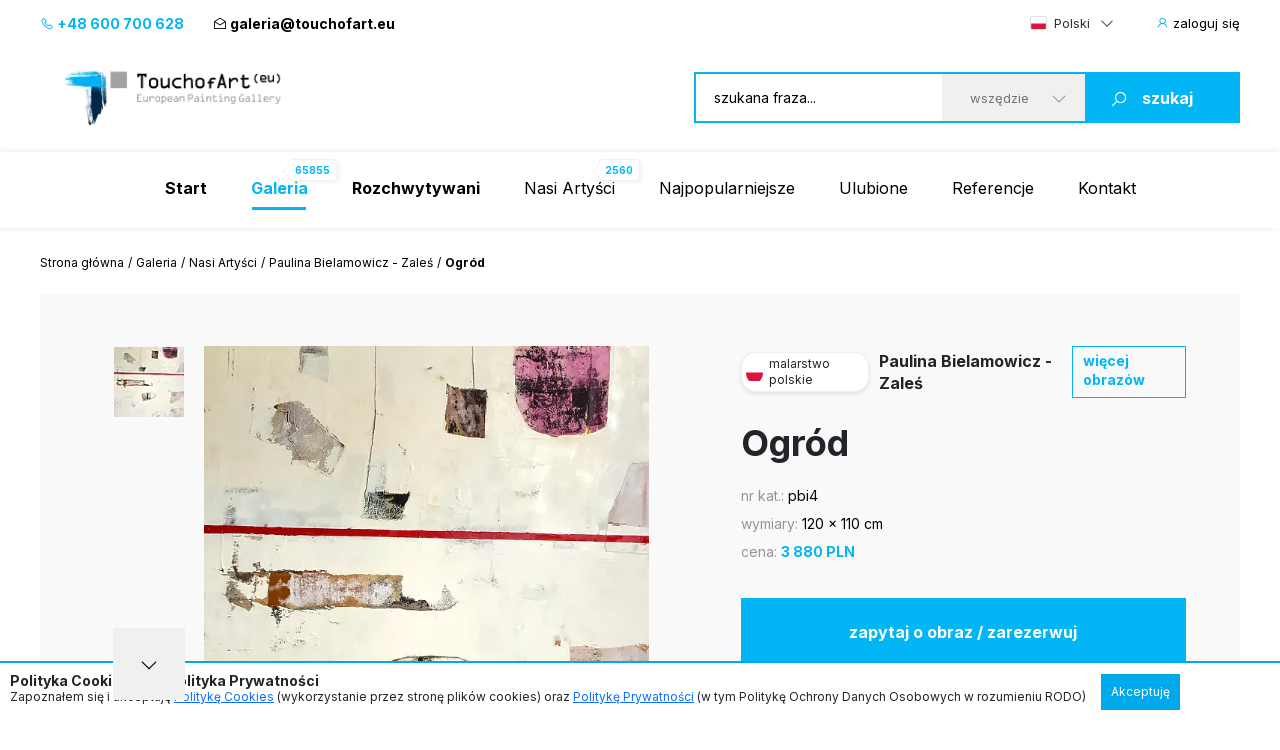

--- FILE ---
content_type: text/html; charset=UTF-8
request_url: https://www.touchofart.eu/artysci/Paulina-Bielamowicz---Zales/pbi4-Ogrod/
body_size: 10447
content:
<!doctype html>
<html class="no-js" lang="pl">
    <head>
        <meta charset="utf-8">
        <meta http-equiv="X-UA-Compatible" content="IE=edge,chrome=1">
        <meta name="viewport" content="width=device-width, initial-scale=1">
                        <script type="application/ld+json">
        {
          "@context": "https://schema.org",
          "@type": "Organization",
          "name": "TouchofArt.eu",
          "alternateName": "TouchofArt.eu",
          "url": "https://www.touchofart.eu/",
          "logo": "",
          "contactPoint": [{
            "@type": "ContactPoint",
            "telephone": "+48600700628",
            "contactType": "customer service",
            "areaServed": "PL",
            "availableLanguage": "Polish"
          },{
            "@type": "ContactPoint",
            "telephone": "+48743030220",
            "contactType": "customer service",
            "areaServed": "PL",
            "availableLanguage": "Polish"
          }],
          "sameAs": "https://www.facebook.com/TouchofArt.eu/"
        }
        </script>                
        <link rel="preconnect" href="https://fonts.googleapis.com">
        <link rel="preconnect" href="https://fonts.gstatic.com" crossorigin>
        <link rel="icon" href="/favicon.ico" type="image/x-icon" />        
        <link rel="apple-touch-icon" sizes="57x57" href="/icons/apple-icon-57x57.png">
        <link rel="apple-touch-icon" sizes="60x60" href="/icons/apple-icon-60x60.png">
        <link rel="apple-touch-icon" sizes="72x72" href="/icons/apple-icon-72x72.png">
        <link rel="apple-touch-icon" sizes="76x76" href="/icons/apple-icon-76x76.png">
        <link rel="apple-touch-icon" sizes="114x114" href="/icons/apple-icon-114x114.png">
        <link rel="apple-touch-icon" sizes="120x120" href="/icons/apple-icon-120x120.png">
        <link rel="apple-touch-icon" sizes="144x144" href="/icons/apple-icon-144x144.png">
        <link rel="apple-touch-icon" sizes="152x152" href="/icons/apple-icon-152x152.png">
        <link rel="apple-touch-icon" sizes="180x180" href="/icons/apple-icon-180x180.png">
        <link rel="icon" type="image/png" sizes="192x192"  href="/icons/android-icon-192x192.png">
        <link rel="icon" type="image/png" sizes="32x32" href="/icons/favicon-32x32.png">
        <link rel="icon" type="image/png" sizes="96x96" href="/icons/favicon-96x96.png">
        <link rel="icon" type="image/png" sizes="16x16" href="/icons/favicon-16x16.png">
        <link rel="manifest" href="/icons/manifest.json">
        <meta name="msapplication-TileColor" content="#ffffff">
        <meta name="msapplication-TileImage" content="/icons/ms-icon-144x144.png">
        <meta name="theme-color" content="#002745">
        <meta name="msapplication-navbutton-color" content="#002745">
        <meta name="apple-mobile-web-app-status-bar-style" content="#002745">
        <meta name="google-site-verification" content="B7UsJpV2dG_Jtu_Vxp5Znkt6yo11E5ufkGFxXUNi5Nw" />
        <link href="https://plus.google.com/+TouchofArt" rel="publisher" />        
        <link rel="canonical" href="https://www.touchofart.eu/artysci/Paulina-Bielamowicz---Zales/pbi4-Ogrod/" />
        <title>Ogród - Paulina Bielamowicz - Zaleś | TouchofArt</title>
<meta name='description' content='Prezentujemy: Ogród - Paulina Bielamowicz - Zaleś. Jeden z wielu obrazów stworzonych przez Paulina Bielamowicz - Zaleś. Zachęcamy do zapoznania się z pełnym portfolio.' />
<meta http-equiv="content-type" content="text/html; charset=utf-8" />
<meta property="og:title" content="Ogród - Paulina Bielamowicz - Zaleś | TouchofArt" />
<meta property="og:site_name" content="TouchofArt.eu"/>
<meta property="og:description" content="Prezentujemy: Ogród - Paulina Bielamowicz - Zaleś. Jeden z wielu obrazów stworzonych przez Paulina Bielamowicz - Zaleś. Zachęcamy do zapoznania się z pełnym portfolio." />
<meta property="og:type" content="article" />
        <link href="/dist/picture.min.css?ver=19022025" rel="stylesheet">                
        <script src="/dist/picture.bundle.js?ver=19022025"></script>      
        <script src="https://www.google.com/recaptcha/api.js?render=6Ld_EzsqAAAAAFD2hwJUtswyItEX3vl3UAAMGpex" async defer></script>        
        <script async src="https://www.googletagmanager.com/gtag/js?id=G-NEFC8RRP9X" async defer></script>
<script>
  window.dataLayer = window.dataLayer || [];
  function gtag(){dataLayer.push(arguments);}
  gtag('js', new Date());

  gtag('config', 'G-NEFC8RRP9X');
</script>
    </head>
    <body>
<a href="#" class="back-to-top">Back to Top</a>        
        <div class="overlay">
            <div class="loading-message">
                <i class="las la-save"></i> Zapisuje na serwerze...            </div>
        </div>
<header id="page-header">
            <div class="top-bar">
                <div class="container">
                    <div class="nav-btn" id="nav-btn">
                        <img loading="lazy" width="23" height="17" src="/dist/assets/img/hamburger.svg" alt="">
                    </div>
                    <a href="/" class="logo">
                        <img loading="lazy" width="262" height="80" src="/dist/assets/img/logo.svg" alt="Galeria obrazów TouchofArt.eu">
                    </a>
                    <div class="side-left">
                        <a class="phone" href="tel:+48 600 700 628"><i class="las la-phone"></i> +48 600 700 628</a>
                        <a class="email" href="/cdn-cgi/l/email-protection#2641474a43544f4766524953454e4940475452084353"><i class="las la-envelope-open"></i> <span class="__cf_email__" data-cfemail="aec9cfc2cbdcc7cfeedac1dbcdc6c1c8cfdcda80cbdb">[email&#160;protected]</span></a>
                    </div>
                    <div class="side-right">
                        <select class="langs change-language-js">
                            <option data-flag="pl" selected="true" value="/artysci/Paulina-Bielamowicz---Zales/pbi4-Ogrod/">Polski</option>
                            <option data-flag="en"  value="/en/artists/Paulina-Bielamowicz---Zales/pbi4-Garden/">English</option>
                            <option data-flag="de"  value="/de/artists/Paulina-Bielamowicz---Zales/pbi4-Garden/">Deutsch</option>
                            <option data-flag="fr"  value="/fr/artists/Paulina-Bielamowicz---Zales/pbi4-Garden/">Français</option>
                            <option data-flag="it"  value="/it/artists/Paulina-Bielamowicz---Zales/pbi4-Garden/">Italiano</option>
                            <option data-flag="ru"  value="/ru/artists/Paulina-Bielamowicz---Zales/pbi4-Garden/">Русский</option>
                        </select>
                                                <a href="/site/login/" class="login-btn"><i class="las la-user"></i> <span>zaloguj się</span></a>
                                            </div>
                </div>
            </div>
            <div class="header-bar">
                <div class="container">
                    <a href="/" class="logo">
                        <img loading="lazy" width="262" height="80" src="/dist/assets/img/logo.svg" alt="Galeria obrazów TouchofArt.eu">
                    </a>
                    <form class="search-engine-wrapper" action="/szukaj/" method="GET">
                        <input tabindex="1" autocomplete="off" name="query" id="search-query" class="search-enegine-input" placeholder="szukana fraza..." type="text">
                        <select tabindex="3" class="select2" name="filter">
                            <option value=''>wszędzie</option>
                                                                                        <option value="c2">Abstrakcje</option>
                                                            <option value="c5">Kraina Fantazji</option>
                                                            <option value="c8">Ludzie</option>
                                                            <option value="c3">Malarstwo dla dzieci</option>
                                                            <option value="c6">Martwa natura</option>
                                                            <option value="c9">Pejzaż</option>
                                                            <option value="c14">Pozostałe</option>
                                                            <option value="c4">Sztuka Sakralna</option>
                                                            <option value="c7">Zwierzęta</option>
                                                
                            <option disabled>----------</option>
                                                                                        <option value="r1">Abstrakcjonizm</option>
                                                            <option value="r2">Art déco</option>
                                                            <option value="r3">Ekspresjonizm</option>
                                                            <option value="r4">Figuratywizm</option>
                                                            <option value="r5">Impresjonizm</option>
                                                            <option value="r6">Kubizm</option>
                                                            <option value="r16">Malarstwo współczesne</option>
                                                            <option value="r7">Minimalizm</option>
                                                            <option value="r8">Młoda Sztuka</option>
                                                            <option value="r12">Nadrealizm</option>
                                                            <option value="r9">Pop Art</option>
                                                            <option value="r10">Prymitywizm</option>
                                                            <option value="r11">Realizm</option>
                                                            <option value="r13">Surrealizm</option>
                                                            <option value="r14">Symbolizm</option>
                                                            <option value="r15">Sztuka Poszukująca</option>
                                                                            
                        </select>
                        <button tabindex="4" class="search-engine-btn"><i class="las la-search"></i><span>szukaj</span></button>
                    </form>
                </div>
            </div>
            <nav class="navigation">
                <button class="nav-close" id="close-nav"><i class="las la-times"></i></button>
                <div class="langs-wrapper">
                    <select class="langs change-language-js">
                            <option data-flag="pl" selected="true" value="/artysci/Paulina-Bielamowicz---Zales/pbi4-Ogrod/">Polski</option>
                            <option data-flag="en"  value="/en/artists/Paulina-Bielamowicz---Zales/pbi4-Garden/">English</option>
                            <option data-flag="de"  value="/de/artists/Paulina-Bielamowicz---Zales/pbi4-Garden/">Deutsch</option>
                            <option data-flag="fr"  value="/fr/artists/Paulina-Bielamowicz---Zales/pbi4-Garden/">Français</option>
                            <option data-flag="it"  value="/it/artists/Paulina-Bielamowicz---Zales/pbi4-Garden/">Italiano</option>
                            <option data-flag="ru"  value="/ru/artists/Paulina-Bielamowicz---Zales/pbi4-Garden/">Русский</option>
                    </select>
                </div>
                <div class="container">
                    <ul class="menu">
                        <li ><a href="/"><b>Start</b></a></li>
                        <li class="active-page"><a href="/galeria/"><b>Galeria</b><span class="label-nav">65855</span></a></li>
                        <li ><a href="/rozchwytywani/"><b>Rozchwytywani</b></a></li>
                        <li ><a href="/artysci/">Nasi Artyści<span class="label-nav">2560</span></a></li>
                                                <li>
                            <a href="#" class='show-popular-sub-menu'>Najpopularniejsze</a>
                            <div class="submenu popular-sub-menu">
                                <ul class="submenu__menu">
                                    <li><a href="/artysci/Anastazja-Markowicz/obrazy/">Anastazja Markowicz - obrazy</a></li>
                                    <li><a href="/artysci/paintings/Edward-Dwurnik/obrazy/">Edward Dwurnik - obrazy</a></li>
                                    <li><a href="/artysci/Jaroslaw-Jasnikowski/obrazy/">Jarosław Jaśnikowski - obrazy</a></li>
                                    <li><a href="/artysci/Karol-Bak/obrazy/">Karol Bąk - obrazy</a></li>
                                    <li><a href="/artysci/Maksymilian-Novak-Zemplinski/obrazy/">Maksymilian Novak Zempliński - obrazy</a></li>
                                    <li><a href="/artysci/Pablo-Picasso/obrazy/">Pablo Picasso - obrazy</a></li>
                                    <li><a href="/artysci/Rafal-Olbinski/obrazy/">Rafał Olbiński - obrazy</a></li>
                                    <li><a href="/artysci/Salvador-Dali/obrazy/">Salvador Dali - obrazy</a></li>
                                    <li><a href="/artysci/Stanislaw-Mlodozeniec/obrazy/">Stanisław Młodożeniec - obrazy</a></li>
                                    <li><a href="/artysci/Tomasz-Alen-Kopera/obrazy/">Tomasz Alen Kopera - obrazy</a></li>
                                    <li><a href="/artysci/Tomasz-Setowski/obrazy/">Tomasz Sętowski - obrazy</a></li>
                                    <li><a href="/artysci/Zdzislaw-Beksinski/obrazy/">Zdzisław Beksiński - obrazy</a></li>
                                    <li><a href="/galeria/malarstwo-polskie/">Polscy artyści</a></li>
                                    <li><a href="/galeria/kierunek/malarstwo-wspolczesne/">Malarstwo współczesne</a></li>
                                </ul>

                        </li>
                                                <li ><a href="/site/favourite/" rel="nofollow">Ulubione</a></li>
                        <li ><a href="/referencje/">Referencje</a></li>
                        <li ><a href="/kontakt/">Kontakt</a></li>
                    </ul>
                    <div class="d-lg-none">
                        <div class="phones">
                            <div class="item">
                                <a class="phone" href="tel:+48 600 700 628"><i class="las la-phone"></i> +48 600 700 628</a>
                            </div>
                            <div class="item">
                                <a class="email" href="/cdn-cgi/l/email-protection#6502040900170c0425110a10060d0a030417114b0010"><i class="las la-envelope-open"></i> <span class="__cf_email__" data-cfemail="4621272a23342f2706322933252e2920273432682333">[email&#160;protected]</span></a>
                            </div>
                        </div>
                        <form class="search-engine-wrapper" action="/szukaj/" method="GET">
                            <input name="query" class="search-enegine-input" placeholder="szukana fraza..." type="text">
                            <select name='fliter' class="select2">
                                <option value=''>wszędzie</option>
                                                                    <option value="c2">Abstrakcje</option>
                                                                    <option value="c5">Kraina Fantazji</option>
                                                                    <option value="c8">Ludzie</option>
                                                                    <option value="c3">Malarstwo dla dzieci</option>
                                                                    <option value="c6">Martwa natura</option>
                                                                    <option value="c9">Pejzaż</option>
                                                                    <option value="c14">Pozostałe</option>
                                                                    <option value="c4">Sztuka Sakralna</option>
                                                                    <option value="c7">Zwierzęta</option>
                                                    
                                <option disabled>----------</option>
                                                                    <option value="r1">Abstrakcjonizm</option>
                                                                    <option value="r2">Art déco</option>
                                                                    <option value="r3">Ekspresjonizm</option>
                                                                    <option value="r4">Figuratywizm</option>
                                                                    <option value="r5">Impresjonizm</option>
                                                                    <option value="r6">Kubizm</option>
                                                                    <option value="r16">Malarstwo współczesne</option>
                                                                    <option value="r7">Minimalizm</option>
                                                                    <option value="r8">Młoda Sztuka</option>
                                                                    <option value="r12">Nadrealizm</option>
                                                                    <option value="r9">Pop Art</option>
                                                                    <option value="r10">Prymitywizm</option>
                                                                    <option value="r11">Realizm</option>
                                                                    <option value="r13">Surrealizm</option>
                                                                    <option value="r14">Symbolizm</option>
                                                                    <option value="r15">Sztuka Poszukująca</option>
                                                                                                                
                            </select>
                            <button class="search-engine-btn"><i class="las la-search"></i><span>szukaj</span></button>
                        </form>
                    </div>
                </div>
            </nav>
        </header>


<main>   
    <script data-cfasync="false" src="/cdn-cgi/scripts/5c5dd728/cloudflare-static/email-decode.min.js"></script><script type="application/ld+json">    
{      
    "@context": "https://schema.org",      
    "@type": "VisualArtwork",      
    "name": "Ogród",      
    "alternateName": "Ogród", 
        "image": "https://www.touchofart.eu/photos/Paulina_Bielamowicz_Zales/Ogrod_pbi4_137725.jpg", 
        "description": "Obraz przedstawia ogród z rodzinnych stron", 
    "creator": [ {          
        "@type": "Person",          
        "name": "Paulina Bielamowicz - Zaleś" 
    }],      
    "width": [ { 
        "@type": "Distance",
        "name": "110 cm"
    }],      
    "height": [ {          
        "@type": "Distance",
        "name": "120 cm"
    }],      
    "artMedium": "Obraz olejny",      
    "artworkSurface": "płótno"    
}    
</script>
<div id="page-content">
            <div class="container">
                <div class="breadcrumbs d-none d-xl-flex">
                    <ul>                        
                        <li><a href="/">Strona główna</a></li>                        
                        <li><a href="/galeria/">Galeria</a></li>
                        <li><a href="/artysci/">Nasi Artyści</a></li>
                        <li><a href="/artysci/Paulina-Bielamowicz---Zales/obrazy/">Paulina Bielamowicz - Zaleś</a></li>                        
                        <li>Ogród</li>
                    </ul>
                </div>                
                <div class="artist-hero picture-hero">
                    <div class="artist-hero__slider">
                        <div class="artist-hero__slider-inner">
                            <div class="artist-hero__slider-thumbs">
                                <div class="thumbs-list slider-picture-thumbs">
                                                                        <div class="thumb">
                                        <img loading="lazy" src="/cache/Ogrod_pbi4_137725_72_72.webp" alt="Paulina Bielamowicz - Zaleś - Ogród">
                                    </div>
                                    
                                </div>
                                <div class="thumbs-nav slider-picture-thumbs-nav">
                                    <i class="las la-angle-down"></i>
                                </div>
                            </div>
                            <div class="artist-hero__slider-main">
                                <div class="slider-picture only-one">
                                                                        <div class="item">
                                        <a href="/photos/Paulina_Bielamowicz_Zales/Ogrod_pbi4_137725.jpg" target="_blank"><img class="lazy" data-src="/cache/Ogrod_pbi4_137725_594_432.webp" alt="Paulina Bielamowicz - Zaleś - Ogród"></a>
                                    </div>
                                                                        
                                </div>
                                <div class="hand"><!-- --></div>
                            </div>
                        </div>
                        <!-- Please call pinit.js only once per page -->
                        <script async defer src="//assets.pinterest.com/js/pinit.js"></script>                        
                        <div class="socials-list">
                            <div class="single-hero__social2">
                                <a href="#" class="border-btn fb-btn" 
               data-id="154592" 
                              data-picture="https://www.touchofart.eu/cache/Ogrod_pbi4_137725_594_432.webp"
                              data-url="https://www.touchofart.eu/artysci/Paulina-Bielamowicz---Zales/pbi4-Ogrod/"
               data-name="Ogród"
               data-description="Obraz przedstawia ogród z rodzinnych stron"
               ><i class="lab la-facebook-f"></i>udostępnij                                </a>
                            </div>
                            <div class="single-hero__social2 pinterest">
                                <a class="" data-pin-do="buttonBookmark" href="https://www.pinterest.com/pin/create/button/"><i class="lab la-pinterest-p"></i>
                                <span class="txt">Pinterest</span></a>
                            </div>
                            <div class="single-hero__social2">
                                <a class="twitter-share-button" href="https://twitter.com/intent/tweet">Tweet</a>
                            </div>
                        </div>                            
                          <div class="socials-list tweet">  
            <div class="next-prev-buttons">
                                <a class="border-btn next-paint-btn btn-3" href="/artysci/Paulina-Bielamowicz---Zales/pbi2-Ogrod/">« poprzedni obraz</a>
                                                <a class="border-btn next-paint-btn btn-3" href="/artysci/Paulina-Bielamowicz---Zales/pbi6-Drzewo/">następny obraz »</a>
                                
                
<script type="text/javascript" src="/dist/jquery.touchwipe.min.js?v=2"></script>
<script>
$(document).ready(function() {
   $("body").touchwipe({
            
     wipeLeft: function() { 
         document.location.href = "/artysci/Paulina-Bielamowicz---Zales/pbi2-Ogrod/"
     },
               wipeRight: function() {
         document.location.href = "/artysci/Paulina-Bielamowicz---Zales/pbi6-Drzewo/"
     },
          min_move_x: 150,
     min_move_y: 150,
     preventDefaultEvents: false
    });
    setTimeout(function() {
        $('.hand').remove();
    }, 3000);    
});
</script>
                
            </div>
                            
                            
                        </div>
                        
                        
                                    
                        
                                                <div class='painting-description'>
                            <h4>Opis obrazu</h4>
                            Obraz przedstawia ogród z rodzinnych stron                        </div>
                                                
                    </div>
                    <div class="artist-hero__content">
                        <div class="single-hero row-1">
                            <div class="single-hero__head">
                                <div class="single-hero__top-bar">
                                    <div class="lang-label">
                                        <span class="flag-icon flag-icon-pl flag-icon-squared"></span>
                                        <span class="txt">malarstwo polskie</span>
                                    </div>
                                    <span class="author"><a href="/artysci/Paulina-Bielamowicz---Zales/" class="artist-link">Paulina Bielamowicz - Zaleś</a></span>
                                    <a href="/artysci/Paulina-Bielamowicz---Zales/obrazy/" rel="nofollow" class="btn-3">więcej obrazów</a>
                                                                    </div>
                            </div>
                        </div>
                        <div class="single-hero row-2">
                            <div class="single-hero__head">
                                <div class="single-hero__row">
                                    <h1 class="single-hero__name">Ogród</h1>
                                </div>
                            </div>
                        </div>
                        <div class="single-hero row-3">
                            <div class="single-hero__head">
                                <div class="single-hero__row">
                                    <ul class="single-hero__picture-details">
                                        <li>
                                            <span class="single-hero__picture-details-label">nr kat.:</span>
                                            <span class="single-hero__picture-details-value">pbi4</span>
                                        </li>
                                        <li>
                                            <span class="single-hero__picture-details-label">wymiary:</span>
                                            <span class="single-hero__picture-details-value">120 x 110 cm</span>
                                        </li>
                                        <li>
                                            <span class="single-hero__picture-details-label">cena:</span>
                                            <span class="single-hero__picture-details-value blue">3 880 PLN</span>
                                        </li>
                                    </ul>
                                </div>
                            </div>
                        </div>
                        <div class="single-hero__buttons single-hero__buttons2 single-hero__buttons-vertical">
                            <a href="#" data-title="Ogród" data-id="154592" class="single-hero__more btn btn--large btn-show-modal-js">zapytaj o obraz / zarezerwuj</a>
                            <a rel="nofollow" href="/user/addpainting/?id=154592" class="single-hero__notifications btn btn--large-2 btn--white"><i class="lar la-star"></i>dodaj do ulubionych</a>
                        </div>
                        <div class="socials-list">
                            <div class="single-hero__social2">
                                <a href="#" class="border-btn fb-btn" 
               data-id="154592" 
                              data-picture="https://www.touchofart.eu/cache/Ogrod_pbi4_137725_594_432.webp"
                              data-url="https://www.touchofart.eu/artysci/Paulina-Bielamowicz---Zales/pbi4-Ogrod/"
               data-name="Ogród"
               data-description="Obraz przedstawia ogród z rodzinnych stron"
               ><i class="lab la-facebook-f"></i>
                                 </a>
                            </div>
                            <div class="single-hero__social2 pinterest">
                                <a class="" data-pin-do="buttonBookmark" href="https://www.pinterest.com/pin/create/button/"><i class="lab la-pinterest-p"></i>
                                <span class="txt">Pinterest</span></a>
                            </div>
                            <div class="single-hero__social2">
                                <a class="twitter-share-button" href="https://twitter.com/intent/tweet">Tweet</a>
                            </div>
                        </div>                        
                        <div class="single-hero__detail-list">
                            <div class="single-hero__detail">
                                <div class="single-hero__detail-label">Kategoria obrazu</div>
                                <div class="single-hero__detail-value">
                                    <a href="/galeria/kategoria/Abstrakcje/" class="artist-link">Abstrakcje</a>
                                </div>
                            </div>
                            <div class="single-hero__detail">
                                <div class="single-hero__detail-label">Kierunek poszukiwań</div>
                                <div class="single-hero__detail-value">
                                    <a href="/galeria/kierunek/Abstrakcjonizm/" class="artist-link">Abstrakcjonizm</a>
                                </div>
                            </div>
                        </div>
                        <div class="single-hero__detail-list2">
                            <div class="single-hero__detail2">
                                <div class="single-hero__detail-icon2">
                                    <i class="las la-palette"></i>
                                </div>
                                <div class="single-hero__datail-content2">
                                    <div class="single-hero__detail-label2">Rodzaj użytego medium:</div>
                                    <div class="single-hero__detail-value2">Obraz olejny</div>
                                </div>
                            </div>
                            <div class="single-hero__detail2">
                                <div class="single-hero__detail-icon2">
                                    <i class="las la-images"></i>
                                </div>
                                <div class="single-hero__datail-content2">
                                    <div class="single-hero__detail-label2">Rodzaj podłoża:</div>
                                    <div class="single-hero__detail-value2">płótno</div>
                                </div>
                            </div>
                        </div>
                    </div>
                </div>
                                <div class="guarrantee">
                    <div class="guarrantee__img">
                        <img src="/assets/img/guarrantee.svg" alt="" width="61" height="28">
                    </div>
                    <div class="guarrantee__content">
                        <div class="header">Obejrzyj ten obraz w swoim domu!</div>
                        <div class="subheader">Skorzystaj z naszego 30 dniowego Okresu próbnego</div>
                        <div class="content">
                            Każdy wysłany przez nas obraz jest ubezpieczony i zabezpieczony na czas transportu. Nad systemem pakowania i dostawy pracowaliśmy latami. 
                            Jesteśmy pewni, że chwila w której odpakujecie zakupiony obraz będzie momentem wyjątkowej przyjemności i czasem niepowtarzalnych doznań. 
                            Zakupy w Touch of Art to <a class="brown" href="/gwarancja-satysfakcji/" rel="nofollow">Gwarancja satysfakcji</a>.
                        </div>
                    </div>
                </div>                
                                <div class="tag-list tag-list--2">
                    <span class="tag-list__label-box">Słowa kluczowe:</span>
                    <div class="tag-list__list">
                                                                        <a href="/tagi/biel/" class="tag">biel</a>
                                                                                                <a href="/tagi/abstrakcja/" class="tag">abstrakcja</a>
                                                                                                <a href="/tagi/drzewa/" class="tag">drzewa</a>
                                                                                                <a href="/tagi/krajobraz/" class="tag">krajobraz</a>
                                                                                                <a href="/tagi/jasny/" class="tag">jasny</a>
                                                                                                <a href="/tagi/obraz/" class="tag">obraz</a>
                                                                                                <a href="/tagi/czern/" class="tag">czerń</a>
                                                                    </div>
                </div>
                                <section class="related related--margin2">
                    <header class="section-header section-header-2">
                        <h2 class="header">Inne dostępne obrazy artysty <span class="blue"><a href="/artysci/Paulina-Bielamowicz---Zales/obrazy/" class="artist-link-more">Paulina Bielamowicz - Zaleś</a></span></h2>
                        <a href="/artysci/Paulina-Bielamowicz---Zales/obrazy/" class="note button note-shift">zobacz wszystkie prace</a>
                    </header>
                    <div class="slider-custom slider-3">
                                                <div class="item">
                            <div class="picture2 picture2--large">
                                <a href="/artysci/Paulina-Bielamowicz---Zales/pbi14-Pejzaz/"  rel="nofollow" class="picture2__image">
                                    <img class="lazy" data-src="/cache/Pejzaz_pbi14_137733_302_231.webp" alt="Paulina Bielamowicz - Zaleś - Pejzaż">
                                </a>
                                <a href="/artysci/Paulina-Bielamowicz---Zales/pbi14-Pejzaz/" class="picture2__name">Pejzaż</a>
                                <a href="/artysci/Paulina-Bielamowicz---Zales/obrazy/" class="picture2__author">Paulina Bielamowicz - Zaleś</a>
                                <a href="/artysci/Paulina-Bielamowicz---Zales/pbi14-Pejzaz/" rel="nofollow" class="picture2__button btn--small-arrow"><span class="txt">Cena na maila</span><i class="las la-angle-right"></i></a>
                                <a href="/artysci/Paulina-Bielamowicz---Zales/pbi14-Pejzaz/" rel="nofollow" class="picture2__link"><i class="las la-angle-right"></i></a>
                            </div>
                        </div>
                                                <div class="item">
                            <div class="picture2 picture2--large">
                                <a href="/artysci/Paulina-Bielamowicz---Zales/pbi11-Kwiaty/"  rel="nofollow" class="picture2__image">
                                    <img class="lazy" data-src="/cache/Kwiaty_pbi11_137731_302_231.webp" alt="Paulina Bielamowicz - Zaleś - Kwiaty">
                                </a>
                                <a href="/artysci/Paulina-Bielamowicz---Zales/pbi11-Kwiaty/" class="picture2__name">Kwiaty</a>
                                <a href="/artysci/Paulina-Bielamowicz---Zales/obrazy/" class="picture2__author">Paulina Bielamowicz - Zaleś</a>
                                <a href="/artysci/Paulina-Bielamowicz---Zales/pbi11-Kwiaty/" rel="nofollow" class="picture2__button btn--small-arrow"><span class="txt">2 480 PLN</span><i class="las la-angle-right"></i></a>
                                <a href="/artysci/Paulina-Bielamowicz---Zales/pbi11-Kwiaty/" rel="nofollow" class="picture2__link"><i class="las la-angle-right"></i></a>
                            </div>
                        </div>
                                                <div class="item">
                            <div class="picture2 picture2--large">
                                <a href="/artysci/Paulina-Bielamowicz---Zales/pbi6-Drzewo/"  rel="nofollow" class="picture2__image">
                                    <img class="lazy" data-src="/cache/Drzewo_pbi6_137726_302_231.webp" alt="Paulina Bielamowicz - Zaleś - Drzewo">
                                </a>
                                <a href="/artysci/Paulina-Bielamowicz---Zales/pbi6-Drzewo/" class="picture2__name">Drzewo</a>
                                <a href="/artysci/Paulina-Bielamowicz---Zales/obrazy/" class="picture2__author">Paulina Bielamowicz - Zaleś</a>
                                <a href="/artysci/Paulina-Bielamowicz---Zales/pbi6-Drzewo/" rel="nofollow" class="picture2__button btn--small-arrow"><span class="txt">3 880 PLN</span><i class="las la-angle-right"></i></a>
                                <a href="/artysci/Paulina-Bielamowicz---Zales/pbi6-Drzewo/" rel="nofollow" class="picture2__link"><i class="las la-angle-right"></i></a>
                            </div>
                        </div>
                                                <div class="item">
                            <div class="picture2 picture2--large">
                                <a href="/artysci/Paulina-Bielamowicz---Zales/pbi2-Ogrod/"  rel="nofollow" class="picture2__image">
                                    <img class="lazy" data-src="/cache/Ogrod_pbi2_137724_302_231.webp" alt="Paulina Bielamowicz - Zaleś - Ogród">
                                </a>
                                <a href="/artysci/Paulina-Bielamowicz---Zales/pbi2-Ogrod/" class="picture2__name">Ogród</a>
                                <a href="/artysci/Paulina-Bielamowicz---Zales/obrazy/" class="picture2__author">Paulina Bielamowicz - Zaleś</a>
                                <a href="/artysci/Paulina-Bielamowicz---Zales/pbi2-Ogrod/" rel="nofollow" class="picture2__button btn--small-arrow"><span class="txt">3 880 PLN</span><i class="las la-angle-right"></i></a>
                                <a href="/artysci/Paulina-Bielamowicz---Zales/pbi2-Ogrod/" rel="nofollow" class="picture2__link"><i class="las la-angle-right"></i></a>
                            </div>
                        </div>
                                                <div class="item">
                            <div class="picture2 picture2--large">
                                <a href="/artysci/Paulina-Bielamowicz---Zales/pbi16-Moj-graficzny-pamietnik-z-wakacji/"  rel="nofollow" class="picture2__image">
                                    <img class="lazy" data-src="/cache/Moj_graficzny_pamietnik_z_wakacji_pbi16_137728_302_231.webp" alt="Paulina Bielamowicz - Zaleś - Mój graficzny pamiętnik z wakacji">
                                </a>
                                <a href="/artysci/Paulina-Bielamowicz---Zales/pbi16-Moj-graficzny-pamietnik-z-wakacji/" class="picture2__name">Mój graficzny pamiętnik z wakacji</a>
                                <a href="/artysci/Paulina-Bielamowicz---Zales/obrazy/" class="picture2__author">Paulina Bielamowicz - Zaleś</a>
                                <a href="/artysci/Paulina-Bielamowicz---Zales/pbi16-Moj-graficzny-pamietnik-z-wakacji/" rel="nofollow" class="picture2__button btn--small-arrow"><span class="txt">Cena na maila</span><i class="las la-angle-right"></i></a>
                                <a href="/artysci/Paulina-Bielamowicz---Zales/pbi16-Moj-graficzny-pamietnik-z-wakacji/" rel="nofollow" class="picture2__link"><i class="las la-angle-right"></i></a>
                            </div>
                        </div>
                                                <div class="item">
                            <div class="picture2 picture2--large">
                                <a href="/artysci/Paulina-Bielamowicz---Zales/pbi8-Ogrod/"  rel="nofollow" class="picture2__image">
                                    <img class="lazy" data-src="/cache/Ogrod_pbi8_137727_302_231.webp" alt="Paulina Bielamowicz - Zaleś - Ogród">
                                </a>
                                <a href="/artysci/Paulina-Bielamowicz---Zales/pbi8-Ogrod/" class="picture2__name">Ogród</a>
                                <a href="/artysci/Paulina-Bielamowicz---Zales/obrazy/" class="picture2__author">Paulina Bielamowicz - Zaleś</a>
                                <a href="/artysci/Paulina-Bielamowicz---Zales/pbi8-Ogrod/" rel="nofollow" class="picture2__button btn--small-arrow"><span class="txt">3 880 PLN</span><i class="las la-angle-right"></i></a>
                                <a href="/artysci/Paulina-Bielamowicz---Zales/pbi8-Ogrod/" rel="nofollow" class="picture2__link"><i class="las la-angle-right"></i></a>
                            </div>
                        </div>
                                                <div class="item">
                            <div class="picture2 picture2--large">
                                <a href="/artysci/Paulina-Bielamowicz---Zales/pbi13-Ogrod/"  rel="nofollow" class="picture2__image">
                                    <img class="lazy" data-src="/cache/Ogrod_pbi13_137732_302_231.webp" alt="Paulina Bielamowicz - Zaleś - Ogród">
                                </a>
                                <a href="/artysci/Paulina-Bielamowicz---Zales/pbi13-Ogrod/" class="picture2__name">Ogród</a>
                                <a href="/artysci/Paulina-Bielamowicz---Zales/obrazy/" class="picture2__author">Paulina Bielamowicz - Zaleś</a>
                                <a href="/artysci/Paulina-Bielamowicz---Zales/pbi13-Ogrod/" rel="nofollow" class="picture2__button btn--small-arrow"><span class="txt">3 410 PLN</span><i class="las la-angle-right"></i></a>
                                <a href="/artysci/Paulina-Bielamowicz---Zales/pbi13-Ogrod/" rel="nofollow" class="picture2__link"><i class="las la-angle-right"></i></a>
                            </div>
                        </div>
                                                <div class="item">
                            <div class="picture2 picture2--large">
                                <a href="/artysci/Paulina-Bielamowicz---Zales/pbi10-Codziennosc/"  rel="nofollow" class="picture2__image">
                                    <img class="lazy" data-src="/cache/Codziennosc_pbi10_137729_302_231.webp" alt="Paulina Bielamowicz - Zaleś - Codzienność">
                                </a>
                                <a href="/artysci/Paulina-Bielamowicz---Zales/pbi10-Codziennosc/" class="picture2__name">Codzienność</a>
                                <a href="/artysci/Paulina-Bielamowicz---Zales/obrazy/" class="picture2__author">Paulina Bielamowicz - Zaleś</a>
                                <a href="/artysci/Paulina-Bielamowicz---Zales/pbi10-Codziennosc/" rel="nofollow" class="picture2__button btn--small-arrow"><span class="txt">2 480 PLN</span><i class="las la-angle-right"></i></a>
                                <a href="/artysci/Paulina-Bielamowicz---Zales/pbi10-Codziennosc/" rel="nofollow" class="picture2__link"><i class="las la-angle-right"></i></a>
                            </div>
                        </div>
                                                <div class="item">
                            <div class="picture2 picture2--large">
                                <a href="/artysci/Paulina-Bielamowicz---Zales/pbi12-Ogrod/"  rel="nofollow" class="picture2__image">
                                    <img class="lazy" data-src="/cache/Ogrod_pbi12_137730_302_231.webp" alt="Paulina Bielamowicz - Zaleś - Ogród">
                                </a>
                                <a href="/artysci/Paulina-Bielamowicz---Zales/pbi12-Ogrod/" class="picture2__name">Ogród</a>
                                <a href="/artysci/Paulina-Bielamowicz---Zales/obrazy/" class="picture2__author">Paulina Bielamowicz - Zaleś</a>
                                <a href="/artysci/Paulina-Bielamowicz---Zales/pbi12-Ogrod/" rel="nofollow" class="picture2__button btn--small-arrow"><span class="txt">3 410 PLN</span><i class="las la-angle-right"></i></a>
                                <a href="/artysci/Paulina-Bielamowicz---Zales/pbi12-Ogrod/" rel="nofollow" class="picture2__link"><i class="las la-angle-right"></i></a>
                            </div>
                        </div>
                                                <div class="item">
                            <div class="picture2 picture2--large">
                                <a href="/artysci/Paulina-Bielamowicz---Zales/pbi15-Moj-graficzny-pamietnik-z-wakacji/"  rel="nofollow" class="picture2__image">
                                    <img class="lazy" data-src="/cache/Moj_graficzny_pamietnik_z_wakacji_pbi15_137734_302_231.webp" alt="Paulina Bielamowicz - Zaleś - Mój graficzny pamiętnik z wakacji">
                                </a>
                                <a href="/artysci/Paulina-Bielamowicz---Zales/pbi15-Moj-graficzny-pamietnik-z-wakacji/" class="picture2__name">Mój graficzny pamiętnik z wakacji</a>
                                <a href="/artysci/Paulina-Bielamowicz---Zales/obrazy/" class="picture2__author">Paulina Bielamowicz - Zaleś</a>
                                <a href="/artysci/Paulina-Bielamowicz---Zales/pbi15-Moj-graficzny-pamietnik-z-wakacji/" rel="nofollow" class="picture2__button btn--small-arrow"><span class="txt">Cena na maila</span><i class="las la-angle-right"></i></a>
                                <a href="/artysci/Paulina-Bielamowicz---Zales/pbi15-Moj-graficzny-pamietnik-z-wakacji/" rel="nofollow" class="picture2__link"><i class="las la-angle-right"></i></a>
                            </div>
                        </div>
                                            </div>
                </section>
                            </div>
        </div>
<script>window.twttr = (function(d, s, id) {
  var js, fjs = d.getElementsByTagName(s)[0],
    t = window.twttr || {};
  if (d.getElementById(id)) return t;
  js = d.createElement(s);
  js.id = id;
  js.src = "https://platform.twitter.com/widgets.js";
  fjs.parentNode.insertBefore(js, fjs);

  t._e = [];
  t.ready = function(f) {
    t._e.push(f);
  };

  return t;
}(document, "script", "twitter-wjs"));</script>

</main>

        <footer id="page-footer">
            <div class="container">
                <div class="main-footer">
                    <div class="row">
                        <div class="col-12 col-md-12 col-lg-10 col-xl-10">
                            <div class="row">
                                <div class="accordion">
                                    <div class="row">
                                        <div class="col-md-8 col-xl-9">
                                            <div class="row">
                                                <div class="col-12 col-md-4">
                                                    <div class="accordion-item">
                                                    <h5 class="accordion-header" id="headingOne">
                                                        <button class="accordion-button collapsed footer-header footer-header--blue" type="button" data-bs-toggle="collapse" data-bs-target="#collapseOne" aria-expanded="true" aria-controls="collapseOne">
                                                            Dla Kolekcjonerów                                                        </button>
                                                    </h5>
                                                    <div id="collapseOne" class="accordion-collapse collapse" aria-labelledby="headingOne" data-bs-parent="#accordionExample">
                                                        <div class="accordion-body">
                                                            <nav class="footer-menu">
                                                                <ul class="menu">
                                                                    <li><a href="/referencje/">Referencje</a></li>
                                                                    <li><a href="/budowanie-kolekcji/">Budowanie kolekcji</a></li>
                                                                    <li><a href="/gwarancja-satysfakcji/" rel="nofollow">Gwarancja satysfakcji</a></li>
                                                                    <li><a href="/o-galerii/">O galerii</a></li>
                                                                    <li><a href="/blog/">Blog</a></li>
                                                                </ul>
                                                            </nav>
                                                        </div>
                                                    </div>
                                                    </div>
                                                </div>
                                                <div class="col-12 col-md-4">
                                                    <div class="accordion-item">
                                                    <h5 class="accordion-header" id="headingTwo">
                                                        <button class="accordion-button collapsed footer-header footer-header--blue" type="button" data-bs-toggle="collapse" data-bs-target="#collapseTwo" aria-expanded="false" aria-controls="collapseTwo">
                                                            Dla Artystów                                                        </button>
                                                    </h5>
                                                    <div id="collapseTwo" class="accordion-collapse collapse" aria-labelledby="headingTwo" data-bs-parent="#accordionExample">
                                                        <div class="accordion-body">
                                                            <nav class="footer-menu">
                                                                <ul class="menu">
                                                                    <li><a href="/site/register-artist/"  rel="nofollow">Przyłącz się</a></li>
                                                                    <li><a href="/jakosc/">Jakość</a></li>
                                                                    <li><a href="/prawa-autorskie/" rel="nofollow">Prawa autorskie</a></li>
                                                                    <li><a href="/do-pobrania/">Do pobrania</a></li>
                                                                    <li><a href="/regulamin-galerii/" rel="nofollow">Regulamin galerii</a></li>
                                                                    <li><a href="/kontakt/">Kontakt</a></li>
                                                                </ul>
                                                            </nav>
                                                        </div>
                                                    </div>
                                                    </div>
                                                </div>
                                                <div class="col-12 col-md-4 col-border">
                                                    <div class="accordion-item">
                                                    <h5 class="accordion-header" id="headingThree">
                                                        <button class="accordion-button collapsed footer-header footer-header--blue" type="button" data-bs-toggle="collapse" data-bs-target="#collapseThree" aria-expanded="false" aria-controls="collapseThree">
                                                            Szybki kontakt                                                        </button>
                                                    </h5>
                                                    <div id="collapseThree" class="accordion-collapse collapse" aria-labelledby="headingThree" data-bs-parent="#accordionExample">
                                                        <div class="accordion-body">
                                                            <nav class="footer-menu">
                                                                <h6 class="footer-subheader">Kontakt z galerią</h6>
                                                                <ul class="menu">
                                                                    <li><a class="large-link" href="tel:+48 600 700 628">+48 600 700 628</a></li>
                                                                    <li><a  class="large-link"href="tel:+48 74 30 30 220">+48 74 30 30 220</a></li>
                                                                </ul>
                                                                <h6 class="footer-subheader">wyślij wiadomość</h6>
                                                                <ul class="menu">
                                                                    <li><a class="large-link" href="/cdn-cgi/l/email-protection#2146404d4453484061554e5442494e474053550f4454"><span class="__cf_email__" data-cfemail="80e7e1ece5f2e9e1c0f4eff5e3e8efe6e1f2f4aee5f5">[email&#160;protected]</span></a></li>
                                                                </ul>
                                                            </nav>
                                                        </div>
                                                    </div>
                                                    </div>
                                                </div>
                                            </div>
                                        </div>
                                        <div class="col-12 col-md-4 col-xl-3 side-col">
                                            <div class="accordion-item">
                                                <h5 class="accordion-header" id="headingFour">
                                                    <button class="accordion-button collapsed footer-header footer-header" type="button" data-bs-toggle="collapse" data-bs-target="#collapseFour" aria-expanded="false" aria-controls="collapseThree">
                                                        Zobacz malarstwo z kraju                                                    </button>
                                                </h5>
                                                <div id="collapseFour" class="accordion-collapse collapse" aria-labelledby="headingFour" data-bs-parent="#accordionExample">
                                                    <div class="accordion-body">
                                                        <nav class="footer-menu">
                                                            <ul class="menu">
                                                                <li><a href="/galeria/malarstwo-polskie/"><span class="flag-icon flag-icon-pl flag-icon-squared"></span>malarstwo polskie</a></li>
                                                                <li><a href="/galeria/malarstwo-wloskie/"><span class="flag-icon flag-icon-it flag-icon-squared"></span>malarstwo włoskie</a></li>
                                                                <li><a href="/galeria/malarstwo-ukrainskie/"><span class="flag-icon flag-icon-ua flag-icon-squared"></span>malarstwo ukrainskie</a></li>
                                                                <li><a href="/galeria/malarstwo-niemieckie/"><span class="flag-icon flag-icon-de flag-icon-squared"></span>malarstwo niemieckie</a></li>
                                                                <li><a href="/galeria/malarstwo-wielkiej-brytanii/"><span class="flag-icon flag-icon-en flag-icon-squared"></span>malarstwo wielkiej brytanii</a></li>
                                                                <li><a href="/galeria/malarstwo-francuskie/"><span class="flag-icon flag-icon-fr flag-icon-squared"></span>malarstwo francuskie</a></li>
                                                            </ul>
                                                        </nav>
                                                    </div>
                                                </div>
                                            </div>
                                        </div>
                                    </div>
                                  </div>
                            </div>
                        </div>

                        <div class="col-12 col-md-12 col-lg-2 col-xl-2">
                            <h5 class="footer-header d-none d-lg-block">TouchofArt na Facebook</h5>
                            <a href="https://www.facebook.com/TouchofArt.eu/?fref=ts" rel="nofollow" class="social-fb">
                                <i class="lab la-facebook-f"></i>
                            </a>
                        </div>
                    </div>
                </div>
                <div class="foot-footer">
            <nav class="footnav clearfix">
                <ul class="clearfix">
                    <li><a href='/Regulamin_Galerii/' rel='nofollow'>Regulamin Galerii</a></li>  
                    <li><a href='/Polityka_Prywatnosci/' rel='nofollow'>Polityka Prywatności</a></li>
                    <li><a href='/Informacje_o_cookies/' rel='nofollow'>Informacje o cookies</a></li>
                                            <li><a href='/Raty/' rel='nofollow'>Raty</a></li>                        
                                        
                </ul>
            </nav>
                    
                    <div class="copyright">@ Copyright by Painting Gallery <a href='/'><span>TouchofArt.eu</span></a></div>
                    <div class="payments">
                        <a href="https://www.paypal.com/pl/mrb/pal=HR5HBK9ZK3HC2" target="_blank" rel="nofollow"><img loading="lazy" width="63" height="42" loading="lazy" src="/dist/assets/img/payments/paypal.svg" alt=""></a>
                        <a href="/site/payment/"  rel="nofollow"><img loading="lazy" width="63" height="42" loading="lazy" src="/dist/assets/img/payments/visa.svg" alt=""></a>
                        <a href="/site/payment/transfer/" rel="nofollow"><img loading="lazy" width="52" height="26" loading="lazy" src="/dist/assets/img/payments/payu.svg" alt="" style="height: 26px"></a>
                        <a href="/site/payment/" rel="nofollow"><img loading="lazy" width="63" height="42" loading="lazy" src="/dist/assets/img/payments/mastercard.svg" alt=""></a>
                        
                    </div>
                    <div class="copyright">2007-2026 <span>All Right Reserved</span></div>
                </div>
            </div>
        </footer>
<div class="modal modal-question" tabindex="-1" role="dialog">
  <div class="modal-dialog modal-dialog-centered modal-lg" role="document">
    <div class="modal-content">
      <div class="modal-header">
          <h5 class="modal-title">
              <span class="hide-on-sent">Zadaj pytanie o</span> 
              <span class="after-submit" style="display: none;">Dziękujmy za pytanie o</span>
              <span class='js-question-painting-name'></span>
          </h5>
        <button type="button" class="close close-modal-js" data-dismiss="modal" aria-label="Close">
          <span aria-hidden="true">&times;</span>
        </button>
      </div>
<form id="question-form" class="form register-section__login" action="/artysci/Paulina-Bielamowicz---Zales/pbi4-Ogrod/" method="post">
<input type="hidden" name="_csrf" value="5iPK91L23oj6jDmultwxCwCvs2j7hm0CYcpvlO_9JX6PWoSta7Ok5JThcNu76XltQsvsHJLVL3sr_x_fpLF9GA==">        
          <input type="hidden" name="painting_id" class="painting_id" value="" />
          <input type="hidden" name="language" value="pl" />        
      <div class="modal-body">
          <div class="hide-on-sent">
          <div class="mb-3 form-floating field-questionform-name">
<input type="text" id="questionform-name" class="form-control" name="name" autofocus="off" placeholder="Imię i nazwisko">
<label class="" for="questionform-name">Imię i nazwisko</label>
<div class="error-message invalid-feedback error-box"></div>
</div>          <div class="mb-3 form-floating field-questionform-phone">
<input type="text" id="questionform-phone" class="form-control" name="phone" autofocus="off" placeholder="Telefon*">
<label class="" for="questionform-phone">Telefon</label>
<div class="error-message invalid-feedback error-box"></div>
</div>          <div class="mb-3 form-floating field-questionform-email required">
<input type="text" id="questionform-email" class="form-control" name="mail" autofocus="off" placeholder="E-mail*" aria-required="true">
<label class="" for="questionform-email">E-mail</label>
<div class="error-message invalid-feedback error-box"></div>
</div>          <div class="mb-3 form-floating field-questionform-description">
<textarea id="questionform-description" class="form-control" name="description" style="resize: none; height: 80px;" autofocus="off" placeholder="Treść korespondencji">Jestem zainteresowany tym obrazem. Proszę o ofertę.</textarea>
<label class="" for="questionform-description">Treść korespondencji</label>
<div class="error-message invalid-feedback error-box"></div>
</div>          <div class="form-group row field-questionform-recaptcha">
<input type="hidden" id="questionform-recaptcha" name="QuestionForm[reCaptcha]" value="">
<div class="error-message invalid-feedback error-box"></div>
</div>          <div class="mb-3 field-questionform-inform">
<div><input type="hidden" name="inform" value="0"><input type="checkbox" id="questionform-inform" class="form-check-input" name="inform" value="1" checked> <label class="form-check-label text-small" for="questionform-inform">Powiadom mnie gdy pojawią się nowe obrazy tego artysty</label></div>
</div>                                      
              <p>Szybki kontakt: <a href="tel:+48600700628">+48 600 700 628</a></p>       
          </div>
        <div class="after-submit" style="display: none;">
            <p>Dziękujemy za kontakt z Galerią. Odpowiemy tak szybko jak to tylko możliwe.<br>W sprawach pilnych prosimy o kontakt telefoniczny: Paweł Kamiński <a href="tel:+48600700628">+ 48 600 700 628</a>.        </div>
      </div>
      <div class="modal-footer">
        <button class="btn btn-primary btn-submit-query hide-on-sent">Wyślij pytanie</button>
      </div>
    </form>          
    </div>
  </div>
</div>

<link href="/dist/custom.css?v=25122025" rel="stylesheet">
<link rel="stylesheet" href="/css/cookies.css" />
<div class="cookies-container" style="display: none;">
    <div class='inner-cookies'>
    <h5>Polityka Cookies oraz Polityka Prywatności</h5>
    <p>Zapoznałem się i akceptuję <a href="/Informacje_o_cookies/">Politykę Cookies</a> (wykorzystanie przez stronę plików cookies) oraz <a href="/Polityka_Prywatnosci/">Politykę Prywatności</a> (w tym Politykę
Ochrony Danych Osobowych w rozumieniu RODO)</p>
    </div>
    <a href='#accept' class='accept-btn'>Akceptuję</a>
    <div style="clear: both;"><!-- --></div>
    <script data-cfasync="false" src="/cdn-cgi/scripts/5c5dd728/cloudflare-static/email-decode.min.js"></script><script>
        $('.accept-btn').click(function() {
           $('.cookies-container').fadeOut();
           expires = new Date();
           expires.setTime(expires.getTime()+24*60*60*365*20*1000);
           document.cookie = 'accepted-cookies=1; expires='+expires.toGMTString()+';path=/';
        });
        $(document).ready(function() {        
            $('.cookies-container').fadeIn();
        });
    </script>
</div>
<script type="text/javascript" src="/dist/jquery.lazy.min.js"></script>
<script>
    $(document).ready(function() {        
        $('.lazy').lazy({ visibleOnly: false, delay: 100 });
        $('.lazy-big').lazy({
            delay: 100
        });
    });
</script>
<script src="/dist/custom.js?v=21042027"></script>   
<script>
(function(){if(!window.chatbase||window.chatbase("getState")!=="initialized"){window.chatbase=(...arguments)=>{if(!window.chatbase.q){window.chatbase.q=[]}window.chatbase.q.push(arguments)};window.chatbase=new Proxy(window.chatbase,{get(target,prop){if(prop==="q"){return target.q}return(...args)=>target(prop,...args)}})}const onLoad=function(){const script=document.createElement("script");script.src="https://www.chatbase.co/embed.min.js";script.id="txF35oCD2K2ARvhOTul1x";script.domain="www.chatbase.co";document.body.appendChild(script)};if(document.readyState==="complete"){onLoad()}else{window.addEventListener("load",onLoad)}})();
</script>
<script src="/assets/c3689d88/yii.js"></script>
<script src="/assets/c3689d88/yii.validation.js"></script>
<script src="/assets/c3689d88/yii.activeForm.js"></script>
<script>jQuery(function ($) {

jQuery('#question-form').yiiActiveForm([{"id":"questionform-email","name":"email","container":".field-questionform-email","input":"#questionform-email","error":".error-message.invalid-feedback.error-box","validate":function (attribute, value, messages, deferred, $form) {value = yii.validation.trim($form, attribute, [], value);yii.validation.required(value, messages, {"message":"E-mail nie może pozostać bez wartości."});yii.validation.email(value, messages, {"pattern":/^[a-zA-Z0-9!#$%&'*+\/=?^_`{|}~-]+(?:\.[a-zA-Z0-9!#$%&'*+\/=?^_`{|}~-]+)*@(?:[a-zA-Z0-9](?:[a-zA-Z0-9-]*[a-zA-Z0-9])?\.)+[a-zA-Z0-9](?:[a-zA-Z0-9-]*[a-zA-Z0-9])?$/,"fullPattern":/^[^@]*<[a-zA-Z0-9!#$%&'*+\/=?^_`{|}~-]+(?:\.[a-zA-Z0-9!#$%&'*+\/=?^_`{|}~-]+)*@(?:[a-zA-Z0-9](?:[a-zA-Z0-9-]*[a-zA-Z0-9])?\.)+[a-zA-Z0-9](?:[a-zA-Z0-9-]*[a-zA-Z0-9])?>$/,"allowName":false,"message":"E-mail nie zawiera prawidłowego adresu email.","enableIDN":false,"skipOnEmpty":1});}}], {"errorSummary":".alert.alert-danger","errorCssClass":"is-invalid","successCssClass":"is-valid","validationStateOn":"input"});
});</script></body>
</html>


--- FILE ---
content_type: text/html; charset=utf-8
request_url: https://www.google.com/recaptcha/api2/anchor?ar=1&k=6Ld_EzsqAAAAAFD2hwJUtswyItEX3vl3UAAMGpex&co=aHR0cHM6Ly93d3cudG91Y2hvZmFydC5ldTo0NDM.&hl=en&v=PoyoqOPhxBO7pBk68S4YbpHZ&size=invisible&anchor-ms=20000&execute-ms=30000&cb=h7rhc0d7a12s
body_size: 48908
content:
<!DOCTYPE HTML><html dir="ltr" lang="en"><head><meta http-equiv="Content-Type" content="text/html; charset=UTF-8">
<meta http-equiv="X-UA-Compatible" content="IE=edge">
<title>reCAPTCHA</title>
<style type="text/css">
/* cyrillic-ext */
@font-face {
  font-family: 'Roboto';
  font-style: normal;
  font-weight: 400;
  font-stretch: 100%;
  src: url(//fonts.gstatic.com/s/roboto/v48/KFO7CnqEu92Fr1ME7kSn66aGLdTylUAMa3GUBHMdazTgWw.woff2) format('woff2');
  unicode-range: U+0460-052F, U+1C80-1C8A, U+20B4, U+2DE0-2DFF, U+A640-A69F, U+FE2E-FE2F;
}
/* cyrillic */
@font-face {
  font-family: 'Roboto';
  font-style: normal;
  font-weight: 400;
  font-stretch: 100%;
  src: url(//fonts.gstatic.com/s/roboto/v48/KFO7CnqEu92Fr1ME7kSn66aGLdTylUAMa3iUBHMdazTgWw.woff2) format('woff2');
  unicode-range: U+0301, U+0400-045F, U+0490-0491, U+04B0-04B1, U+2116;
}
/* greek-ext */
@font-face {
  font-family: 'Roboto';
  font-style: normal;
  font-weight: 400;
  font-stretch: 100%;
  src: url(//fonts.gstatic.com/s/roboto/v48/KFO7CnqEu92Fr1ME7kSn66aGLdTylUAMa3CUBHMdazTgWw.woff2) format('woff2');
  unicode-range: U+1F00-1FFF;
}
/* greek */
@font-face {
  font-family: 'Roboto';
  font-style: normal;
  font-weight: 400;
  font-stretch: 100%;
  src: url(//fonts.gstatic.com/s/roboto/v48/KFO7CnqEu92Fr1ME7kSn66aGLdTylUAMa3-UBHMdazTgWw.woff2) format('woff2');
  unicode-range: U+0370-0377, U+037A-037F, U+0384-038A, U+038C, U+038E-03A1, U+03A3-03FF;
}
/* math */
@font-face {
  font-family: 'Roboto';
  font-style: normal;
  font-weight: 400;
  font-stretch: 100%;
  src: url(//fonts.gstatic.com/s/roboto/v48/KFO7CnqEu92Fr1ME7kSn66aGLdTylUAMawCUBHMdazTgWw.woff2) format('woff2');
  unicode-range: U+0302-0303, U+0305, U+0307-0308, U+0310, U+0312, U+0315, U+031A, U+0326-0327, U+032C, U+032F-0330, U+0332-0333, U+0338, U+033A, U+0346, U+034D, U+0391-03A1, U+03A3-03A9, U+03B1-03C9, U+03D1, U+03D5-03D6, U+03F0-03F1, U+03F4-03F5, U+2016-2017, U+2034-2038, U+203C, U+2040, U+2043, U+2047, U+2050, U+2057, U+205F, U+2070-2071, U+2074-208E, U+2090-209C, U+20D0-20DC, U+20E1, U+20E5-20EF, U+2100-2112, U+2114-2115, U+2117-2121, U+2123-214F, U+2190, U+2192, U+2194-21AE, U+21B0-21E5, U+21F1-21F2, U+21F4-2211, U+2213-2214, U+2216-22FF, U+2308-230B, U+2310, U+2319, U+231C-2321, U+2336-237A, U+237C, U+2395, U+239B-23B7, U+23D0, U+23DC-23E1, U+2474-2475, U+25AF, U+25B3, U+25B7, U+25BD, U+25C1, U+25CA, U+25CC, U+25FB, U+266D-266F, U+27C0-27FF, U+2900-2AFF, U+2B0E-2B11, U+2B30-2B4C, U+2BFE, U+3030, U+FF5B, U+FF5D, U+1D400-1D7FF, U+1EE00-1EEFF;
}
/* symbols */
@font-face {
  font-family: 'Roboto';
  font-style: normal;
  font-weight: 400;
  font-stretch: 100%;
  src: url(//fonts.gstatic.com/s/roboto/v48/KFO7CnqEu92Fr1ME7kSn66aGLdTylUAMaxKUBHMdazTgWw.woff2) format('woff2');
  unicode-range: U+0001-000C, U+000E-001F, U+007F-009F, U+20DD-20E0, U+20E2-20E4, U+2150-218F, U+2190, U+2192, U+2194-2199, U+21AF, U+21E6-21F0, U+21F3, U+2218-2219, U+2299, U+22C4-22C6, U+2300-243F, U+2440-244A, U+2460-24FF, U+25A0-27BF, U+2800-28FF, U+2921-2922, U+2981, U+29BF, U+29EB, U+2B00-2BFF, U+4DC0-4DFF, U+FFF9-FFFB, U+10140-1018E, U+10190-1019C, U+101A0, U+101D0-101FD, U+102E0-102FB, U+10E60-10E7E, U+1D2C0-1D2D3, U+1D2E0-1D37F, U+1F000-1F0FF, U+1F100-1F1AD, U+1F1E6-1F1FF, U+1F30D-1F30F, U+1F315, U+1F31C, U+1F31E, U+1F320-1F32C, U+1F336, U+1F378, U+1F37D, U+1F382, U+1F393-1F39F, U+1F3A7-1F3A8, U+1F3AC-1F3AF, U+1F3C2, U+1F3C4-1F3C6, U+1F3CA-1F3CE, U+1F3D4-1F3E0, U+1F3ED, U+1F3F1-1F3F3, U+1F3F5-1F3F7, U+1F408, U+1F415, U+1F41F, U+1F426, U+1F43F, U+1F441-1F442, U+1F444, U+1F446-1F449, U+1F44C-1F44E, U+1F453, U+1F46A, U+1F47D, U+1F4A3, U+1F4B0, U+1F4B3, U+1F4B9, U+1F4BB, U+1F4BF, U+1F4C8-1F4CB, U+1F4D6, U+1F4DA, U+1F4DF, U+1F4E3-1F4E6, U+1F4EA-1F4ED, U+1F4F7, U+1F4F9-1F4FB, U+1F4FD-1F4FE, U+1F503, U+1F507-1F50B, U+1F50D, U+1F512-1F513, U+1F53E-1F54A, U+1F54F-1F5FA, U+1F610, U+1F650-1F67F, U+1F687, U+1F68D, U+1F691, U+1F694, U+1F698, U+1F6AD, U+1F6B2, U+1F6B9-1F6BA, U+1F6BC, U+1F6C6-1F6CF, U+1F6D3-1F6D7, U+1F6E0-1F6EA, U+1F6F0-1F6F3, U+1F6F7-1F6FC, U+1F700-1F7FF, U+1F800-1F80B, U+1F810-1F847, U+1F850-1F859, U+1F860-1F887, U+1F890-1F8AD, U+1F8B0-1F8BB, U+1F8C0-1F8C1, U+1F900-1F90B, U+1F93B, U+1F946, U+1F984, U+1F996, U+1F9E9, U+1FA00-1FA6F, U+1FA70-1FA7C, U+1FA80-1FA89, U+1FA8F-1FAC6, U+1FACE-1FADC, U+1FADF-1FAE9, U+1FAF0-1FAF8, U+1FB00-1FBFF;
}
/* vietnamese */
@font-face {
  font-family: 'Roboto';
  font-style: normal;
  font-weight: 400;
  font-stretch: 100%;
  src: url(//fonts.gstatic.com/s/roboto/v48/KFO7CnqEu92Fr1ME7kSn66aGLdTylUAMa3OUBHMdazTgWw.woff2) format('woff2');
  unicode-range: U+0102-0103, U+0110-0111, U+0128-0129, U+0168-0169, U+01A0-01A1, U+01AF-01B0, U+0300-0301, U+0303-0304, U+0308-0309, U+0323, U+0329, U+1EA0-1EF9, U+20AB;
}
/* latin-ext */
@font-face {
  font-family: 'Roboto';
  font-style: normal;
  font-weight: 400;
  font-stretch: 100%;
  src: url(//fonts.gstatic.com/s/roboto/v48/KFO7CnqEu92Fr1ME7kSn66aGLdTylUAMa3KUBHMdazTgWw.woff2) format('woff2');
  unicode-range: U+0100-02BA, U+02BD-02C5, U+02C7-02CC, U+02CE-02D7, U+02DD-02FF, U+0304, U+0308, U+0329, U+1D00-1DBF, U+1E00-1E9F, U+1EF2-1EFF, U+2020, U+20A0-20AB, U+20AD-20C0, U+2113, U+2C60-2C7F, U+A720-A7FF;
}
/* latin */
@font-face {
  font-family: 'Roboto';
  font-style: normal;
  font-weight: 400;
  font-stretch: 100%;
  src: url(//fonts.gstatic.com/s/roboto/v48/KFO7CnqEu92Fr1ME7kSn66aGLdTylUAMa3yUBHMdazQ.woff2) format('woff2');
  unicode-range: U+0000-00FF, U+0131, U+0152-0153, U+02BB-02BC, U+02C6, U+02DA, U+02DC, U+0304, U+0308, U+0329, U+2000-206F, U+20AC, U+2122, U+2191, U+2193, U+2212, U+2215, U+FEFF, U+FFFD;
}
/* cyrillic-ext */
@font-face {
  font-family: 'Roboto';
  font-style: normal;
  font-weight: 500;
  font-stretch: 100%;
  src: url(//fonts.gstatic.com/s/roboto/v48/KFO7CnqEu92Fr1ME7kSn66aGLdTylUAMa3GUBHMdazTgWw.woff2) format('woff2');
  unicode-range: U+0460-052F, U+1C80-1C8A, U+20B4, U+2DE0-2DFF, U+A640-A69F, U+FE2E-FE2F;
}
/* cyrillic */
@font-face {
  font-family: 'Roboto';
  font-style: normal;
  font-weight: 500;
  font-stretch: 100%;
  src: url(//fonts.gstatic.com/s/roboto/v48/KFO7CnqEu92Fr1ME7kSn66aGLdTylUAMa3iUBHMdazTgWw.woff2) format('woff2');
  unicode-range: U+0301, U+0400-045F, U+0490-0491, U+04B0-04B1, U+2116;
}
/* greek-ext */
@font-face {
  font-family: 'Roboto';
  font-style: normal;
  font-weight: 500;
  font-stretch: 100%;
  src: url(//fonts.gstatic.com/s/roboto/v48/KFO7CnqEu92Fr1ME7kSn66aGLdTylUAMa3CUBHMdazTgWw.woff2) format('woff2');
  unicode-range: U+1F00-1FFF;
}
/* greek */
@font-face {
  font-family: 'Roboto';
  font-style: normal;
  font-weight: 500;
  font-stretch: 100%;
  src: url(//fonts.gstatic.com/s/roboto/v48/KFO7CnqEu92Fr1ME7kSn66aGLdTylUAMa3-UBHMdazTgWw.woff2) format('woff2');
  unicode-range: U+0370-0377, U+037A-037F, U+0384-038A, U+038C, U+038E-03A1, U+03A3-03FF;
}
/* math */
@font-face {
  font-family: 'Roboto';
  font-style: normal;
  font-weight: 500;
  font-stretch: 100%;
  src: url(//fonts.gstatic.com/s/roboto/v48/KFO7CnqEu92Fr1ME7kSn66aGLdTylUAMawCUBHMdazTgWw.woff2) format('woff2');
  unicode-range: U+0302-0303, U+0305, U+0307-0308, U+0310, U+0312, U+0315, U+031A, U+0326-0327, U+032C, U+032F-0330, U+0332-0333, U+0338, U+033A, U+0346, U+034D, U+0391-03A1, U+03A3-03A9, U+03B1-03C9, U+03D1, U+03D5-03D6, U+03F0-03F1, U+03F4-03F5, U+2016-2017, U+2034-2038, U+203C, U+2040, U+2043, U+2047, U+2050, U+2057, U+205F, U+2070-2071, U+2074-208E, U+2090-209C, U+20D0-20DC, U+20E1, U+20E5-20EF, U+2100-2112, U+2114-2115, U+2117-2121, U+2123-214F, U+2190, U+2192, U+2194-21AE, U+21B0-21E5, U+21F1-21F2, U+21F4-2211, U+2213-2214, U+2216-22FF, U+2308-230B, U+2310, U+2319, U+231C-2321, U+2336-237A, U+237C, U+2395, U+239B-23B7, U+23D0, U+23DC-23E1, U+2474-2475, U+25AF, U+25B3, U+25B7, U+25BD, U+25C1, U+25CA, U+25CC, U+25FB, U+266D-266F, U+27C0-27FF, U+2900-2AFF, U+2B0E-2B11, U+2B30-2B4C, U+2BFE, U+3030, U+FF5B, U+FF5D, U+1D400-1D7FF, U+1EE00-1EEFF;
}
/* symbols */
@font-face {
  font-family: 'Roboto';
  font-style: normal;
  font-weight: 500;
  font-stretch: 100%;
  src: url(//fonts.gstatic.com/s/roboto/v48/KFO7CnqEu92Fr1ME7kSn66aGLdTylUAMaxKUBHMdazTgWw.woff2) format('woff2');
  unicode-range: U+0001-000C, U+000E-001F, U+007F-009F, U+20DD-20E0, U+20E2-20E4, U+2150-218F, U+2190, U+2192, U+2194-2199, U+21AF, U+21E6-21F0, U+21F3, U+2218-2219, U+2299, U+22C4-22C6, U+2300-243F, U+2440-244A, U+2460-24FF, U+25A0-27BF, U+2800-28FF, U+2921-2922, U+2981, U+29BF, U+29EB, U+2B00-2BFF, U+4DC0-4DFF, U+FFF9-FFFB, U+10140-1018E, U+10190-1019C, U+101A0, U+101D0-101FD, U+102E0-102FB, U+10E60-10E7E, U+1D2C0-1D2D3, U+1D2E0-1D37F, U+1F000-1F0FF, U+1F100-1F1AD, U+1F1E6-1F1FF, U+1F30D-1F30F, U+1F315, U+1F31C, U+1F31E, U+1F320-1F32C, U+1F336, U+1F378, U+1F37D, U+1F382, U+1F393-1F39F, U+1F3A7-1F3A8, U+1F3AC-1F3AF, U+1F3C2, U+1F3C4-1F3C6, U+1F3CA-1F3CE, U+1F3D4-1F3E0, U+1F3ED, U+1F3F1-1F3F3, U+1F3F5-1F3F7, U+1F408, U+1F415, U+1F41F, U+1F426, U+1F43F, U+1F441-1F442, U+1F444, U+1F446-1F449, U+1F44C-1F44E, U+1F453, U+1F46A, U+1F47D, U+1F4A3, U+1F4B0, U+1F4B3, U+1F4B9, U+1F4BB, U+1F4BF, U+1F4C8-1F4CB, U+1F4D6, U+1F4DA, U+1F4DF, U+1F4E3-1F4E6, U+1F4EA-1F4ED, U+1F4F7, U+1F4F9-1F4FB, U+1F4FD-1F4FE, U+1F503, U+1F507-1F50B, U+1F50D, U+1F512-1F513, U+1F53E-1F54A, U+1F54F-1F5FA, U+1F610, U+1F650-1F67F, U+1F687, U+1F68D, U+1F691, U+1F694, U+1F698, U+1F6AD, U+1F6B2, U+1F6B9-1F6BA, U+1F6BC, U+1F6C6-1F6CF, U+1F6D3-1F6D7, U+1F6E0-1F6EA, U+1F6F0-1F6F3, U+1F6F7-1F6FC, U+1F700-1F7FF, U+1F800-1F80B, U+1F810-1F847, U+1F850-1F859, U+1F860-1F887, U+1F890-1F8AD, U+1F8B0-1F8BB, U+1F8C0-1F8C1, U+1F900-1F90B, U+1F93B, U+1F946, U+1F984, U+1F996, U+1F9E9, U+1FA00-1FA6F, U+1FA70-1FA7C, U+1FA80-1FA89, U+1FA8F-1FAC6, U+1FACE-1FADC, U+1FADF-1FAE9, U+1FAF0-1FAF8, U+1FB00-1FBFF;
}
/* vietnamese */
@font-face {
  font-family: 'Roboto';
  font-style: normal;
  font-weight: 500;
  font-stretch: 100%;
  src: url(//fonts.gstatic.com/s/roboto/v48/KFO7CnqEu92Fr1ME7kSn66aGLdTylUAMa3OUBHMdazTgWw.woff2) format('woff2');
  unicode-range: U+0102-0103, U+0110-0111, U+0128-0129, U+0168-0169, U+01A0-01A1, U+01AF-01B0, U+0300-0301, U+0303-0304, U+0308-0309, U+0323, U+0329, U+1EA0-1EF9, U+20AB;
}
/* latin-ext */
@font-face {
  font-family: 'Roboto';
  font-style: normal;
  font-weight: 500;
  font-stretch: 100%;
  src: url(//fonts.gstatic.com/s/roboto/v48/KFO7CnqEu92Fr1ME7kSn66aGLdTylUAMa3KUBHMdazTgWw.woff2) format('woff2');
  unicode-range: U+0100-02BA, U+02BD-02C5, U+02C7-02CC, U+02CE-02D7, U+02DD-02FF, U+0304, U+0308, U+0329, U+1D00-1DBF, U+1E00-1E9F, U+1EF2-1EFF, U+2020, U+20A0-20AB, U+20AD-20C0, U+2113, U+2C60-2C7F, U+A720-A7FF;
}
/* latin */
@font-face {
  font-family: 'Roboto';
  font-style: normal;
  font-weight: 500;
  font-stretch: 100%;
  src: url(//fonts.gstatic.com/s/roboto/v48/KFO7CnqEu92Fr1ME7kSn66aGLdTylUAMa3yUBHMdazQ.woff2) format('woff2');
  unicode-range: U+0000-00FF, U+0131, U+0152-0153, U+02BB-02BC, U+02C6, U+02DA, U+02DC, U+0304, U+0308, U+0329, U+2000-206F, U+20AC, U+2122, U+2191, U+2193, U+2212, U+2215, U+FEFF, U+FFFD;
}
/* cyrillic-ext */
@font-face {
  font-family: 'Roboto';
  font-style: normal;
  font-weight: 900;
  font-stretch: 100%;
  src: url(//fonts.gstatic.com/s/roboto/v48/KFO7CnqEu92Fr1ME7kSn66aGLdTylUAMa3GUBHMdazTgWw.woff2) format('woff2');
  unicode-range: U+0460-052F, U+1C80-1C8A, U+20B4, U+2DE0-2DFF, U+A640-A69F, U+FE2E-FE2F;
}
/* cyrillic */
@font-face {
  font-family: 'Roboto';
  font-style: normal;
  font-weight: 900;
  font-stretch: 100%;
  src: url(//fonts.gstatic.com/s/roboto/v48/KFO7CnqEu92Fr1ME7kSn66aGLdTylUAMa3iUBHMdazTgWw.woff2) format('woff2');
  unicode-range: U+0301, U+0400-045F, U+0490-0491, U+04B0-04B1, U+2116;
}
/* greek-ext */
@font-face {
  font-family: 'Roboto';
  font-style: normal;
  font-weight: 900;
  font-stretch: 100%;
  src: url(//fonts.gstatic.com/s/roboto/v48/KFO7CnqEu92Fr1ME7kSn66aGLdTylUAMa3CUBHMdazTgWw.woff2) format('woff2');
  unicode-range: U+1F00-1FFF;
}
/* greek */
@font-face {
  font-family: 'Roboto';
  font-style: normal;
  font-weight: 900;
  font-stretch: 100%;
  src: url(//fonts.gstatic.com/s/roboto/v48/KFO7CnqEu92Fr1ME7kSn66aGLdTylUAMa3-UBHMdazTgWw.woff2) format('woff2');
  unicode-range: U+0370-0377, U+037A-037F, U+0384-038A, U+038C, U+038E-03A1, U+03A3-03FF;
}
/* math */
@font-face {
  font-family: 'Roboto';
  font-style: normal;
  font-weight: 900;
  font-stretch: 100%;
  src: url(//fonts.gstatic.com/s/roboto/v48/KFO7CnqEu92Fr1ME7kSn66aGLdTylUAMawCUBHMdazTgWw.woff2) format('woff2');
  unicode-range: U+0302-0303, U+0305, U+0307-0308, U+0310, U+0312, U+0315, U+031A, U+0326-0327, U+032C, U+032F-0330, U+0332-0333, U+0338, U+033A, U+0346, U+034D, U+0391-03A1, U+03A3-03A9, U+03B1-03C9, U+03D1, U+03D5-03D6, U+03F0-03F1, U+03F4-03F5, U+2016-2017, U+2034-2038, U+203C, U+2040, U+2043, U+2047, U+2050, U+2057, U+205F, U+2070-2071, U+2074-208E, U+2090-209C, U+20D0-20DC, U+20E1, U+20E5-20EF, U+2100-2112, U+2114-2115, U+2117-2121, U+2123-214F, U+2190, U+2192, U+2194-21AE, U+21B0-21E5, U+21F1-21F2, U+21F4-2211, U+2213-2214, U+2216-22FF, U+2308-230B, U+2310, U+2319, U+231C-2321, U+2336-237A, U+237C, U+2395, U+239B-23B7, U+23D0, U+23DC-23E1, U+2474-2475, U+25AF, U+25B3, U+25B7, U+25BD, U+25C1, U+25CA, U+25CC, U+25FB, U+266D-266F, U+27C0-27FF, U+2900-2AFF, U+2B0E-2B11, U+2B30-2B4C, U+2BFE, U+3030, U+FF5B, U+FF5D, U+1D400-1D7FF, U+1EE00-1EEFF;
}
/* symbols */
@font-face {
  font-family: 'Roboto';
  font-style: normal;
  font-weight: 900;
  font-stretch: 100%;
  src: url(//fonts.gstatic.com/s/roboto/v48/KFO7CnqEu92Fr1ME7kSn66aGLdTylUAMaxKUBHMdazTgWw.woff2) format('woff2');
  unicode-range: U+0001-000C, U+000E-001F, U+007F-009F, U+20DD-20E0, U+20E2-20E4, U+2150-218F, U+2190, U+2192, U+2194-2199, U+21AF, U+21E6-21F0, U+21F3, U+2218-2219, U+2299, U+22C4-22C6, U+2300-243F, U+2440-244A, U+2460-24FF, U+25A0-27BF, U+2800-28FF, U+2921-2922, U+2981, U+29BF, U+29EB, U+2B00-2BFF, U+4DC0-4DFF, U+FFF9-FFFB, U+10140-1018E, U+10190-1019C, U+101A0, U+101D0-101FD, U+102E0-102FB, U+10E60-10E7E, U+1D2C0-1D2D3, U+1D2E0-1D37F, U+1F000-1F0FF, U+1F100-1F1AD, U+1F1E6-1F1FF, U+1F30D-1F30F, U+1F315, U+1F31C, U+1F31E, U+1F320-1F32C, U+1F336, U+1F378, U+1F37D, U+1F382, U+1F393-1F39F, U+1F3A7-1F3A8, U+1F3AC-1F3AF, U+1F3C2, U+1F3C4-1F3C6, U+1F3CA-1F3CE, U+1F3D4-1F3E0, U+1F3ED, U+1F3F1-1F3F3, U+1F3F5-1F3F7, U+1F408, U+1F415, U+1F41F, U+1F426, U+1F43F, U+1F441-1F442, U+1F444, U+1F446-1F449, U+1F44C-1F44E, U+1F453, U+1F46A, U+1F47D, U+1F4A3, U+1F4B0, U+1F4B3, U+1F4B9, U+1F4BB, U+1F4BF, U+1F4C8-1F4CB, U+1F4D6, U+1F4DA, U+1F4DF, U+1F4E3-1F4E6, U+1F4EA-1F4ED, U+1F4F7, U+1F4F9-1F4FB, U+1F4FD-1F4FE, U+1F503, U+1F507-1F50B, U+1F50D, U+1F512-1F513, U+1F53E-1F54A, U+1F54F-1F5FA, U+1F610, U+1F650-1F67F, U+1F687, U+1F68D, U+1F691, U+1F694, U+1F698, U+1F6AD, U+1F6B2, U+1F6B9-1F6BA, U+1F6BC, U+1F6C6-1F6CF, U+1F6D3-1F6D7, U+1F6E0-1F6EA, U+1F6F0-1F6F3, U+1F6F7-1F6FC, U+1F700-1F7FF, U+1F800-1F80B, U+1F810-1F847, U+1F850-1F859, U+1F860-1F887, U+1F890-1F8AD, U+1F8B0-1F8BB, U+1F8C0-1F8C1, U+1F900-1F90B, U+1F93B, U+1F946, U+1F984, U+1F996, U+1F9E9, U+1FA00-1FA6F, U+1FA70-1FA7C, U+1FA80-1FA89, U+1FA8F-1FAC6, U+1FACE-1FADC, U+1FADF-1FAE9, U+1FAF0-1FAF8, U+1FB00-1FBFF;
}
/* vietnamese */
@font-face {
  font-family: 'Roboto';
  font-style: normal;
  font-weight: 900;
  font-stretch: 100%;
  src: url(//fonts.gstatic.com/s/roboto/v48/KFO7CnqEu92Fr1ME7kSn66aGLdTylUAMa3OUBHMdazTgWw.woff2) format('woff2');
  unicode-range: U+0102-0103, U+0110-0111, U+0128-0129, U+0168-0169, U+01A0-01A1, U+01AF-01B0, U+0300-0301, U+0303-0304, U+0308-0309, U+0323, U+0329, U+1EA0-1EF9, U+20AB;
}
/* latin-ext */
@font-face {
  font-family: 'Roboto';
  font-style: normal;
  font-weight: 900;
  font-stretch: 100%;
  src: url(//fonts.gstatic.com/s/roboto/v48/KFO7CnqEu92Fr1ME7kSn66aGLdTylUAMa3KUBHMdazTgWw.woff2) format('woff2');
  unicode-range: U+0100-02BA, U+02BD-02C5, U+02C7-02CC, U+02CE-02D7, U+02DD-02FF, U+0304, U+0308, U+0329, U+1D00-1DBF, U+1E00-1E9F, U+1EF2-1EFF, U+2020, U+20A0-20AB, U+20AD-20C0, U+2113, U+2C60-2C7F, U+A720-A7FF;
}
/* latin */
@font-face {
  font-family: 'Roboto';
  font-style: normal;
  font-weight: 900;
  font-stretch: 100%;
  src: url(//fonts.gstatic.com/s/roboto/v48/KFO7CnqEu92Fr1ME7kSn66aGLdTylUAMa3yUBHMdazQ.woff2) format('woff2');
  unicode-range: U+0000-00FF, U+0131, U+0152-0153, U+02BB-02BC, U+02C6, U+02DA, U+02DC, U+0304, U+0308, U+0329, U+2000-206F, U+20AC, U+2122, U+2191, U+2193, U+2212, U+2215, U+FEFF, U+FFFD;
}

</style>
<link rel="stylesheet" type="text/css" href="https://www.gstatic.com/recaptcha/releases/PoyoqOPhxBO7pBk68S4YbpHZ/styles__ltr.css">
<script nonce="VKeEtps55SulGEQaUhC3jw" type="text/javascript">window['__recaptcha_api'] = 'https://www.google.com/recaptcha/api2/';</script>
<script type="text/javascript" src="https://www.gstatic.com/recaptcha/releases/PoyoqOPhxBO7pBk68S4YbpHZ/recaptcha__en.js" nonce="VKeEtps55SulGEQaUhC3jw">
      
    </script></head>
<body><div id="rc-anchor-alert" class="rc-anchor-alert"></div>
<input type="hidden" id="recaptcha-token" value="[base64]">
<script type="text/javascript" nonce="VKeEtps55SulGEQaUhC3jw">
      recaptcha.anchor.Main.init("[\x22ainput\x22,[\x22bgdata\x22,\x22\x22,\[base64]/[base64]/MjU1Ong/[base64]/[base64]/[base64]/[base64]/[base64]/[base64]/[base64]/[base64]/[base64]/[base64]/[base64]/[base64]/[base64]/[base64]/[base64]\\u003d\x22,\[base64]\\u003d\\u003d\x22,\[base64]/DsMOXb8KVflFGaE0nw6VlU8KNwq3DpmVTCcKzwoAjw5MYDXzChl1fe14rADvCm0FXajLDoTDDk2VCw5/DnWVvw4jCv8K3eWVFwoLCmMKow5FCw5N9w7RJUMOnwqzCmizDmlfCk39dw6TDsUrDl8KtwqI+wrk/[base64]/[base64]/YzASamLDigbClMKyExfCrAQgLcKrJWTDkcOdJVHDq8OJQcOLOhguw47DisOidTrCqsOqf2PDvVs1wqVxwrpjwpIUwp4jwp0Pe3zDmnPDuMODJDcIMC7CgMKowrkONUPCvcOvUB3CuRfDi8KOI8KAM8K0CMO6w7lUwqvDnmbCkhzDlAg/[base64]/Co8Otw5HDkRXCicOCUQtsGSnDr8KywqAKw7Q/wrDDtmlAdcK6HcKhQ2nCvEoKwpbDnsOLwrU1wrd3asOXw55Lw7E6wpE7X8Kvw7/Dq8O/X8OcI1zCpQlMwrTChjPDgcK2wrA8NsK5w4zCpxI5OFLDhytlPWXDq0ltw7XCt8Odw55LQC8kBcOYwo/Cm8KSWMOtw7ZiwpkeV8OawpglZcKaKhEeBWB5wr3Ch8OLw7DCvsOZCTAEwoUAYMKxQQDCt13CucODwrJUIHwWwr5Mw5EuNMOJPcOHw4Z7Rk5Odw7CoMOob8O1fsKDOMOew70xwrsJw5/Cv8KJw404P0PCgsKXw785B2DDjcObwr7Ct8Oew4Rdwpd1B0jDuwPCggDCi8Oow4vDkyAoXsKCwqDDmSl4Jz/[base64]/Dg04yEC0Mwr7DuEw6c2LDjUPDt8OKaip3w6h+CgU5csObTsOhOlHCgHzDicKrw6cvwp5cKXpsw6oSw4zCuQ/CnXgHO8OkeGAZwrFsY8KhEsK7w7bCuh9Jwrdow5fChBDCsjLDpsO+PFLDlyPCqWhDw7kKWCfDicKbw4wTS8ONw5fDhSvCk1TCmkJCRcOxeMOFXcO6AS0XIyZWwrk3w4/[base64]/w67DnCnCjsKJwrxzw6bCiHjDrcKAwoLDmMO6wrzCtsOPeMKyBsOyV0oOwpwkw6dYIHnCsHjCh0rCisOhw7ckbMOcRkgswqMiB8OxGAYsw5bCp8Krw4PCpsK+w7YhZ8Ofwp/DoQjDqsORdsOXHRzClcOtWz/CgsKpw6F3wrPCmsO9wo0nDBLCqcOaQAc+w7bCgyxpw6DDqzJwXVsmw4N7wqJqQcOePVvCrH3DpcO/wq7Cgg9vw7rDr8Kww6rCl8OxS8OVfkfClMKSwrfCvcOIw7RbwpHCuwk6V151w7HDg8KyDhYSLsKLw4JGeF3CpsOFAGDCgWZxwpMawqVfw7B2OAcUw6HDgMKDYBbDlCkawpzClyh1fcKww7bCqsK+w6pZw6lMCsOfFH3ClSrDrGYdKMKtwoYvw7/DgQlMw6ZJTcKDw4HCjMKlIB/DiHtywpbCsmpOwr5Fe3HDmArCpcKTw4fCl2jCqCDDqyZeTMKQwr/CuMKkwqbCrg8ow4TDuMO6TwvCvsOQw5PChsOxfT8NwofCtA0JP1kpw5fDgcOIwpDCk0pLClTDhQHDrcKzMcKCW1Qgw7fCqcKVA8KPw4R3w6c+w7vCj2fCmFkxBwHDpsK4c8KRw6QQw5bCtiPDs3hKw7/Cri7Dp8OMCGRrRz1Kc2bCk39jw67DjmrDtMODw4XDqRTDucOnZMKLwojCgMOKNMOQcT3DqnUJeMOtWW7DgsOAdsKoNsKdw6rChMK4wrIAwqPColHCgDRcU05oVWnDpEHDo8O0WcOjw6LCisKmwrDCpsOMwr1Te1wZFhsyAlsPfsKewqXChhPDpXMQwrkhw6rDhMK/[base64]/CqW0rwpx6w44Ve1MpJTnCosKNYyTCtcKBZ8OoNsOFw7YOVcK+XgUuw4fDrS3Dm11ewqIaSysVwqpHw4LCvw3Diy5lL2lKwqbDlcKVw5AJwqEUCcKLwrwnwp3Cs8Opwq/[base64]/Cg8Oawp5OwoQ+w6jDhk3CusO2w7TDn1DDvcO+LkAkwqkSw4RqXMKswrgXZMKww4HDoRHDunTDozYDw41KwpzDhT/Dk8KDV8OtwrbCicKiwrsXcjTClA9Qwqt6wpVSwqJSw6JtDcKnG1/CkcOaw4nDtsKOE2MNwpNURxN2w4jDoGPCsFMZY8KIKnPDpnvDjcKvwozDmVYUw5LCg8KJw7I2T8KQwrzDjDTDrlXDjjB6wrPDr0PDh3QsKcO8C8OxwrvCoCLDnTjDmsOcwroLwr4MNMO4w5tFwqgzfsOJwr8WOMKlX3xlQMKlO8K/[base64]/Do0vDvSHDrcKFw6R3eThuw68+w6vCjsOlwox5w4/DlyQYw4/[base64]/DocOxwr8twqpIwp3CqsONf8O6QiLCo8KewqAyw5Jrw7wIw4BHw493wpVEw7d6CltXw70uPGUSRgjCr2AXw5DDlsKhw6TCpcKfSMO6E8Ozw6kQwrBiaTbCmggKdl4dwo/DsSVNw7rDscKdw7Mofw9nwpTDs8KXUmvDgcKwXMK4MSjDtzQNegnCnsOzNGxvUsKsMW3CscKoKsKJJgrDsm8nw6HDhMOgPMOgwp7Dl1fCtcKrSHnCo0hcw4p9wohfwo59c8ONJgRTQxsiw5kACBXDtsKQWcO/[base64]/[base64]/Cn8O5wqRPe8Kow4fCiS3DmMO5YBvDnMO9wpEOdj9XMMKEHU09w7lzYMKhwqvCnMK5csKdw57Dt8OKwpPCnBgzw5ZTwrRcw7fCoMOSHzfCvFnDuMKaSWZPwp8twrRsLsK5Wx8awqbCgsOCw508BioPRcKiasKKWMK9OTELw4obw71jYsO1Y8OJe8KQIsKNw7Eow6/CjsK6wqDCoFxvFMOpw7A2w6bCt8KjwrkSwrFrCwp+TsOiwq5Mw70pCwnCrUPDmcOTGAzDtsOJwrbCih7DinRzZxEuGUvDlGPCqcOyYxMbw67CqMKjdCEaKMO4P182woY2w5ldO8KTw4bCvxM0w5QnIUDDtBzDkcOZwosqOMOHecOQwo4dOD/DvsKMw53DrMKSw6DCoMKIfDjCksOfFcK3w7oFe1hIGgrCi8KRw5zDhsKaw4LDsjRxCCdURg7CsMKWT8K3V8Kmw73DnsOpwqVWb8OqVMKcw4bDpsOPwonCkjgQYsK7OhgLNsKHw7UeR8OHV8KGw6/CuMK/[base64]/CucK/Wid4wppALhTCjnXChEPDo8KRUzMpwo3Cv33Cv8Obw6rDu8KhLCQsesOEwpDCmT/DscOWDXdrwqMEwrnDiADDqVl6V8O8w7fDscK8J3vDj8OBWwnDusKQET7DvMKaXnHClTgWGMKfGcONwo/CgsOfwqnCqFnChMOYwql7BsOLwpVyw6PCtGjCsi/CnsKWGgzCuBvCisOycBLDrsOkw5XCnUVHKMO5fQvClMKXR8OXJcKtw7wDwrlSwovClsKzwqrDkcKaw4AEwpjClsORwpPDsXLDtn9QA2BiODJEw6BsPcOpwoNBwrvDr1gCCjLCo3ARw507wp9+wrrDmwDDmi0yw67DrEAkwq/CgBfDr2QawrAcw7QRw7YuZmnCmsKde8OjwoDCksOLwp0LwopMbAoNUitLRV/CqxknXMONw6rCtyk8PSbDljFkbMKyw7XDjsKZOsOJw7pCw5N/[base64]/[base64]/ClcOiYsKaeRbDtn8yw6IhwozCiMO1bENbw5XDgcK0OWvDn8KTw4jCnVbDlsOPwrEqMMOQw6VEYATDmsKIwoXCkBXDjyjDjcOkK1fCpcOicVbDo8KRw4sWw5vCogNbwqLCkV7DuBfDs8KJw6bDr0J4w77DqcKww7fDhXzCkMKAw4/[base64]/CiD8sGAvDk1dBHMO0IS3DlMOKwqp4NgnDlDjCkyjCmMOBKMKGO8K4w5nDssOFwr4sD0Fywr7CtMOFd8KhIAEEw40cw6/DnA0Fw6TCksKOwqDCpcO4w44RD3tIHsONBsKTw5jCvMKAGBfDm8Krw7k8csKcwrthw6l/w7XCq8OTI8KQAGN2WMO5cV7Cv8OHM39XwoU7wodocMOpa8KpPklRw4dBwr/[base64]/[base64]/[base64]/CjEjCpmjDpMK/FBjDrsOsGcK2w6HDmFVLCHPChsOxR1DDp1BDw6DDscKQcGbDvcOPwrEAw7VdPMK9dsK2enTCnW3CiyQuw4heen/Ch8KWw5LCvcOMw77CgMOAwpsqwq85wofCg8K7wpLCp8Opw4QwwoXCmBfDnTJ5w5HDkcKyw7LDnsKtwrjDmcKqOUjCk8K5fxcIMcO0AsKjByvCt8KLw7YfwovCuMOOw47CjjNfbsKjPcK4wr/CscKyaTXCmxxGw6TDgMKywrDDisKfwogiw65cwrTDhcO/w5fDj8KfNMKSQCTDicKKDsKJSUrDmcK7G3LCqMOtf0bCpsKvWMOKYsOlwrgkw5pJwqZRwprCvGrCsMKQfsKKw5/[base64]/[base64]/wrM1JMOTCcKMQkJ1w7EsBMOfw6HDqgXCjMOOZzElchI4w7LDmT5hwrHDvTxxWcO+wodtV8OWwpvDggrDpcOlwojCqVpjHnXDjMKGKwLDkEZiemTDoMO3w5DDisOFwqvDuwPCosKjdQfCpMKLw4lIw5XDoj1hwp4+QsKuZsKfw6/Du8KmVB59w5/DmFUhLzEhe8Kyw6wQa8Ofwp7DmgnDhS4vbMKKRETCt8Kzw43CtcKqw7jDtBgHXQ5xWw9nRcOlw5xVH03CjcK0XsKlZQnDlkzCsDrClsOmw7/CqjTDhsKWwpzCqcO8MsOtPcOmFBHCqUYTbsK+worDqsK3wpzDmsKrw4B9woVXw7zDlMO7ZMOPwojCu2jCncKIdXnCg8O5wpo3fB/DpsKGA8O2J8K3wqzCvsKHShLCo3fCpMKEwoouwrZ2wohxQEt4f0Jaw4fCoQLDulhBQj8Tw6hyJFMQMcOrZF8Iw4h3TXsbw7UpfcK9LcKCJTDClWnCkMOUw7PDlEjCvsOjNk4rHkLCksK5w6/Dj8K9TcOTKsOBw6/CsBnDu8KbA3jDvMKiGMOAwpnDnMORYgHClDTCoCPDpcOfesOVacOSQMOPwoc2DsKzwqLChsOpQCjCiQsYwqjCiFkiwo1Fw5jDsMKew7UtJMOowoDCh0fDsWTDgcKpIlwhYsO2w4TDlsKfF2hrw7rCjsKXwp1LMMOmw6/DhFdJw5HDggkuw6rDmDQlwqpmHcK5wrQ/w4lwTcOqZGPChRZCZMKTwqnCj8OKw6/CtcOlw7ZQcTDCgcOZworCkyppW8OWw7Q+VsOEw5lpb8OZw4HChFRsw5xNwpHClyRPQMOGwqvCsMOFLcKQw4HCisKkdcOWwrHClS8Xd1UFTALCtsOpw6VDFMO6Az9uw7bDl07CuRXDpX09c8K/w71FXcKuwq07w67DssO7ED/Dp8KuXDjCoU3CnsKcD8OYw5zDllEfwpHCqcOLw7vDpMKtwrHCuFceMcOeIkZzw7vCtsKjwpbDlMOLwoDDhsKOwpsww6F3Q8Kwwr7CgA4MHFAfw5d6U8KGwp3CkMKjw7x/[base64]/CpsKdwps/wqTDnhjCoDHDoR/CrsOsw6bCksO+wo8ywrwIHhEMRW9Xw5/Dp0HDhC3Cj3nCpcKpOQZEcEktwqMlwq8QcMKSw4NYSibCiMKjw6fCosKfK8O5RcKHwqvCv8K0wp3CiRfCk8OXw7bDssK7BE4UwpbCrMOtwo3DtwZDw7XDssK1w5/CriMiw4U2ecK2XRLChsKiw4UEVcK4JUDDhCxKHmcsbcKAw7FqFifCmUXCpiBiHlJ3ZjPDoMOIwqbCuzXCqgoqdyNVwrtmNE8rwovCs8KCwqZLwqlawqnDnMKQwpJ7w7UMwojCkEnCli/[base64]/CgMOjR8O2wpvCvcO7UVXDq0XDvzfCmsOywqdbw4LDlxAvwo8NwqxJTMKZwoLCgFDDoMKPBMObMhpXT8ONJSDCjMOtCDpwdcKALsKiwpB/wprCnwhIGsOfwrUebyHCqsKPw4nDgMKcwpxFw6vDm2ANWcK7w71oczDDmsOVX8Ktwp/DjMOtfsOvVsKCwqNoZ2wTwrnDsx0uaMOlwqXCiA0xUsKUw69DwqABCjI/wr1cOCYIwoFgwpolehltwpzDgMOdwpkYwoRMFgnDlsOzI0/DsMKUL8ODwrLDtRorDMKDwoNBwoMUw6kuwr8mKwvDsRjDi8KpCsKXw502UMKVwqzCgsO2w7Q3w6QuVSEYwr7DncO8IB9ASQHCpcOQw6Enw6AxRj8pw7PCncOQwqjDmV3ClsODwoooI8OybVRaHQhUw4/DiHPCrsOBd8Orwpcsw4x9w6dfYHHCm1wtI25+SVTCmjPDosO7wogewqnCucOmesKOw5wKw5DDuFHDlB/DrCZrZFJKH8K6EUJkwozCn1lmdsOsw4d7BWTDnGNTw6o8w7ZlDx7Dr3sCw5rDjMKUwr4rCMKDw60hXhrDiQFzLQNcwo3CisKWVmB2w7DDu8K1w5/Cg8OcF8Ktw4fDuMOOw41Rw4fCt8OXwp4bwq7CtcO1w73DvBBhw4nCqDHDpsK4LkrCkiXDhB7CrCRHLcKVHFTDvTJUw5tOw69YwpTDpEoIwoZ4woHDh8KNw4tnwoLDr8K7MiZzdsK4QcKYAcOKwrzDgkzCqRbCtxk/wo/DtkLDtEU2XMKrw6PDoMKjw4bCmcKIw47Co8OqN8OdwrfDgw/DnxbDu8KLVcKlbsOUPj9qw6PDqETDlMOaGsOFScKaMQ0LW8OcYsOnfwXDvQVCZ8KYw5LCrMOQw7/[base64]/w4HDtsKHB8OPMjYjBsKpB3ILQcKbw7nDjz7Ct8OEwqfCnMOjWCLCqjYaQ8KlEy/CmMO7EsOgbETCoMOPdcOWVsKEwpDDqAFbwoFowpfDmcOowpR4aBzDr8O2w7IySjZdw7FQPsK/ETHDt8OAbFJ+w4LCp0o/N8OHYnbDkMOTw5LCsjrCs3LCgsOWw5LCmRMuZcK0EmDCq3bDvMKaw4xqwp3CvcOdw6YnNSzDmQgWw71fOsOkMylIUsK1w7sOQMOyw6LDncOOLkXCv8Kiw4HCnQfDiMKZw6fDgsK1woY/woJ9UWVrw6/CoC50csK6wrzCtsKwQ8K4w6LDj8K3w5VLQE1WG8KlIMOEwrUcOcOtOcOIDMOTw6LDtV3CpXXDpMKWwrLCi8KAwrsgYMOdwqbDqHRGKQzCgy4aw7o0wqQmw4LCphTCtMOFw63DoElzwobCqsOvZw/CtsOWw454wo7CqilQw6Zvwo4vw5hvwovDqMOdeMOTwo9wwrRiHcKJIcOZdyvCgEvDucOzcsO4f8KxwogNw6BkCcKhw5sRwpFOw7AdAcKQw53Ck8OQYAQow5EQworDgMO/IcO3w5HCiMKCwrNVwrjDlsKew5bDtsOuOC8Qwqdfw4YbIQBCw7NxK8O5JMKPwqpEwplIwp3CqsKIwocMdMKNwrHCnMK+E33CosKcYDNqw555LGPCscOqF8OdwqTDucKow4rDpCEkw6/[base64]/DoHFyw5hTUCLCl8KbX8OHwoTCmW8EHyBCVcKqWMKRLBXDrsOsHcKLw6hgV8KdwrJeZcKPwoYcVE/DgcOcw77ChcOaw5ADewRMwrfDplE/[base64]/w5UPw4l9GMK3woQHUcKCw744w5LDjMOSasK7w6fDvcOCYsKzF8O0eMOJLjfCmVfDgTJJwqLDpGhJU0zChcOIdsOrw5Rkwqg7U8OewrnDu8KeaR/Dow92w7DDqRHDmkpywqVZw7bDiA8hdTQzw57DhGBuwpLDhcKGw4cCwqUTw7/CncK1MzE8DFbDinBQUMOWJsO6T3HCksOlSlN5w53DlsKPw7TCkmLDtsKHTgIBwoxQwobCvUvDs8OPwofCocKkw6fDu8K0wqtPYMKaGCU7wpcdW0tuw48Ywq/Cp8OGwrN2CsK2Q8KHOMKHH2/[base64]/DsOzQsK3w6XDncOACWoMwrnCiMOKw79eR04JAUrCh2E6w5vChsK6BHTCvnpASTnDu1TDm8K+MR0/bVfDkWVPw7wcwrXCqcOCwo7CpEvDosKHUMOIw7TCiT9/wrHCsm/[base64]/DjEvCvMOhUkcFwq8Fw5wZIsOheVhIw4vCj3rCpsKoHH3CvQ3CkhhawqnDj3DClcOfw5nCo3xjQsK4E8KLwrVvbMKcw6cYF8K/wqzCog9RVCQxKErDrw5PwoQYI3ocdT8cw5gqwpPDix5oAcOiXB3Dgw3CgV7DpcKiWcKmwqBxQTsiwphLR3URScOgc0MPwpfDpwxPwrVhZ8KaMCEMAcOVwr/DqsOqwo7DisOTYMKLwqBCbMOGw4rCvMOtwrzDp2s3XyLCs08Lwp/[base64]/ChcO1MCwNw5oIw7BKw7nDu0bCk3zDgWdtBMKAw7wKKsK+woUMUkTDoMOrKTxUAcKqw7DDqinCmik5ClBpw6DCtcOLJcOqw5tswoF2w4cew7VMWsKsw7LDn8OpNWXDisOJwprClsONPFvDtMKhwqLCvmjDok/DrcOhYSIjSMK7w6Bqw7bDqnfDscOBNcKsfQLDmk3Dh8KOG8OCLG8lw7oafMOpwrIYF8OVQj8twqPCkMOSwqRxwoMWSX7Dgn0iwoTDgMK7wojDksKcwrRAAhfDqcKyckFWwqPDpMK8WjkWBMKbworDny3DnsKYRWsbwr/Cu8KEOcO3XXPDn8OFw63Dg8Oiw5jDh2xVw4FUZg57w4NDfnMUJCDDqcKvJT7DsnPCvRTDl8OnGxTCqMKwbmvCgV/DmVdgDsO1wrXCu07Ds30/P2TCszrDi8KEw6BlKnBVasODWsOUwqrCuMOYDzTDqCLDg8OyF8OWwr/[base64]/CrsOHwqLDjMKhw4oKECAhw4MuO8OVZ8O4KU7Do8K9woPDrMOCDcOMwqcFOMOEwo/Cj8Opw7NJF8Kgd8KhfyPCucOhwrkowqtnwqXDhgLCp8OCw4nDvDvDo8KRw5zDmMK1LcKiam5vwqzCiy4sLcKFwpnDs8Oaw7LCvMKcCsOzw6HDgMOlOcK/wrbDsMKZwqLDk2pHGUx2w6DDuBvDj0kUw4UtDRphwrU9SMOVwp0Fwq/DssOBecO9PSUZQ3zDuMO1IwoGCMKIwoxtPsKPw7rCilY3QMKMAcO/[base64]/[base64]/[base64]/DvcOJDVssw5HCtcOHfHrCjcKCNsO2wr1Bw6fDjcOuw4rCg8Oow6nDl8OoPsK0XlbDsMK5aSsVw7/[base64]/Ds8KcRMOzXcK2CcOrw7rDsCbDr3sGaMOEwrHCtRjDrgI1wqjDv8K4wrXCncKSE3fCvcK8wqE7w5TCn8Orw7/Dh2nDncKzwr3CuxTCu8KOwqTDtVTDocOqSR/[base64]/VcKsCAFBwrozw5gtwqVLFXnDrUs4O8KHC8Knw7M9wrnDrsK1aFTCmkwiw586wofCo1d0wqlXwrNfEHHDjlRdNl10w7jCisOYMsKLAUrDuMO3wot+w5jDuMOhK8K5wp5Tw5QwBUo8wol5FH/CvjXCtHjDkUjDq2bDlRVMwqfDuwXDksKCwo7CtAnChcOBQD4rwrNRw4cFwqjDpMO2D3Nywp0xwqF9cMKQQsOOU8OvVF9oUsOpODXDj8OnZMKpcTpcwpHDn8Opw7jDvcK7Qz8Bw5kyMRrDql/CqcOVFcKEwqzDsB3DpMOkw5pTw74RwqlowrtPw6/[base64]/Cji7Dt8OWwoPDgcOuw702w6/CshU0wqBDw6bDhcKtcQkfKsKnPsO4b8OJwrPDtcOtw6DCm1vDsAhnPMOBDsK0f8KND8K1w6vDgncewpTCt2B7wq0Tw6oIw7nDpcK7wpjDr1rCsUTDiMOhagHCjizDg8OLIXQlw49Gw6nCoMO2w4x/QWTCqcOWRUZxChofKMOxwrFOwq5JBgt3w6N2woDCqMOtw7vDhsOPwrB6NMK0w4pewrLDucOQw79gXMO1WyfDvsOjwqF8B8KTw4LChcOcQsK5w6FHw7VSw5VswpvDmsKZw5klw5XDlE7Dk0cFw6nDpULCvwVgUGPCv3/DlsKKw7bCnF3CucKAw4DCjl7DmMOsW8ONw5bCmcOoIjltwo/DtMOpYUfDpFtTw7XCvSoqwrNJCS/DrT5Gw5UKCi3DvRPDvE/CtndVEGdIBsOHw5t/OMKrEHHDvsOTwp/CssOGUMOKOsOYwpvDunnCn8KGYDcEw73DvTHDusOLEcOXOcO5w6zDsMKlHsKXw6TChcOGbsOHw6zDq8KQwpHCncOuXDNWwonDryzDgMKXw413asKqw6t2cMOjAMOELT/[base64]/[base64]/w7PCkzHCqlLCsm8VwqBCXcKyw5plwrdKw7kmNsO3w4zDnsKyw7pbWmbDu8O3PQdaD8KJfcOUKQ3DhsOVKcKBIhh3O8KyRmTDmsO2w7rDh8OkBjHDlMKxw67DlcK3BTczwrXDoWnCpWI/w60KKsKPw6sVwpMGAcKSwqbCviLCjgY/wq3Cm8KREArDssOhw4cIJ8K0BBHDomDDjcOgw7XDtjbCqMKQf07DqyrDhB1dcsKRwrwuw5AhwrQXwpx/w7IOY2MuIgFUU8KGw5nDlMKVU2jCpmPCiMO7w5ovwqzCisKsDhnClFZqUMOXDsOHACvDkiRzPcOpJw/CskzDmVEHwoRUJFbDoStfw403FR3DuTfDssKMaEnDjmzDsjPDnsOpEw8rGE1mwohWwqBowqlXaVBtw6vCksOqw43CgxVIwqEuw4PCg8O0w7YHw7XDrcO9RyspwrhfZxx/wrnDl2xOWsKhwpnCuBYWMhHCrlNfw6nCiF5Fw7PCnMO1XQZkRjbDrjbCkw49OCxEw7BBwpICMsOvw4nCk8KDZVREwq9QWDLCtcOswrYUwoNhwoLCm1LCk8KuAzDClCVue8OqfhzDowYEeMKdw6VoPFhYX8O7w4IdfcKJM8OZQydYFg3CqsOzesKeXF/Cr8KFFC7Cjl/DoAw0wrPDvkk3EcO/wpPCsiMHPm9vw7zCtsOyOCkYF8KJTMKgw5jDvHPDgMK6aMKWw41BwpTCscKUw4fComrDm3vCoMObw5TCr2DCg0bCkMO6w6oOw65JwpdsZE4Lw6PDgMOqw4kWw6HCisK/[base64]/[base64]/emhfwp/Dhm1TAj3CjlRECMKuFhV6wq/Cq8KLHU7ClsKOZMOYw7nCncOuD8ORwpE/wpXDkcK1AsO2w7TCr8OPccOgLAPDjQXCqUklb8Kkw67Dk8Olw4FJw7o8PsKcwpJNZDfDsixrGcOxXMKyeRI+w6REHsOCXMKzwqzCtcK/wpxrTh7CtcO9wojCgxXDvBHDucOzPsKUwonDpkfCmk7DgWnCtHAbw7E1S8O/w5rCjsO2w58cwqnDiMOnKypew6N/U8OAeEBzw5wow6vDkkJGVHfCjCrCiMK/w4FOZcOMwo1rw7Q8w5bCh8KLDlMEwpDCvGlNL8KEOsO/[base64]/Dn8KywpbCg0lwwq/DvTLDqgHCo3I5BHBjwoDCnXvCocK8fMOLwpoZDsKOP8O1wrnCkA9JRmsXLsOnw7MtwpVIwpx2w4zDtzPCusOmw64Dw5zCvHAQwpM0X8OLfW3Cp8K3w7nDqQbDncKHwoTDpwddwq5LwokPwpRJw6AZAsO1LmXDlmvCisOLDH/CmsO3woXCmsO2CSFww6fDvz5mXDXDsU/Dv1oDwq1uwpbDu8ObKxVgwqclYMK0GjXCqVhebsK3woHDtzHCtcKQwosfHSfCkl17MWjCrhgQw7bCgC1Sw7zCjcKNZU/Cg8Kqw5HDqjpfL2s3w6NPbTjCrHYTwqLDr8KRwrDDiArCoMOPRlTCtX3DhmdLOS4Gw54wWMObJsKUw6nDoS/[base64]/w5bCgcO7wqAnU3nDm8K9FMOCE8O9W8KXw4h5LmUDw5Nsw4fDgF3DoMKpTMKMw4DDmsKqw4jDiQpTN19pw4wFf8OMw6ZyPyfDvkbDssOvw4HCosKgwobChMOkLEHDt8Ohwo7DjVDDosOaCnfDoMOuw7TDjg/[base64]/DocO6wpkkcMK5bMK8JWrDgcKQwosUwrfDhwHDhVHCp8K3w7BVw4smQsKQwprDs8KdI8KZacKzwo7Dg3Umw6h9UBNswpAxw4Qswr0qDAYwwrXCuAwafsKGwqkfw6fDty/ChxFlV33DhVnCvsOjwr19wqnChA3DrcOXwqnClcOrag90wozCs8Oef8ODw5nDmRnCmVHCtcKTwoXDvsKRazjDpnnDhg/Cn8OyQcOZdEYbfXktw5TDvjN/wr3CrcO0XsKyw6HDmE4/w4R9YsOkwo0iA29GPx3DuGHCuR4wW8O/w4AiRsOFwoMvegfCnXASw4HDp8KGP8KEVcKSLcKzwpbCgcKDw4BOwp1+UsOxblXDtE1ww47Dgj/[base64]/DrBjCu1JYwq4Mwq3Di8Ohw6sCwpAiM8OgAixAw4vCoMO3w6PDmGFFw40Dw5PCkMOAw6F2dn3CnMKbTsOSw7V8w6rDj8KJO8K3FXlcwr4IMghgw4zDgU/Cp0bCtsKWwrUpCkfCtcObKcK4wq1DBH3DvsKDBcKNw4DDocOIXcKJHiIMSsOmCzIIw6zCjMKGHcOzw7Qne8KHWX02UmNXwrkdVcK6w7rCsm/ChyLDhn8FwqLCmMK3w6DCu8OXY8KGWTR4wrQhw5YqfMKOw4xYJSpZw4VdZUkrMcOQw5jCh8OvcMObwoTDrQ/DrS7CtTrChBkSWMKYw7kYwp0dw5g+wqtcwonCiyLDgVxHYBpLbGvDgsORRMKRVGPCicOwwqtGOVo9BMKtw4gFKXFswpgABcOxwqM2GlDDpHHCqMOCw6ZufcOYKsODwp3Dt8OfwqMBP8K5ecOXe8KGw7MSfcOUOw19NMK2E0/ClMK5w4gACsOPN3vDm8KHwpvCsMK+wqt5IWsnVks3wonCtiBmw5ICdXTDnR7Dg8KjHsO1w7jDkjxoTFvCilbDqlnDl8OiS8Otw77DvWPClT/DlMKKagEiN8OQPsKdN2MxJUNZw7PCiDQSw5DCnMOOwrgew4LDv8KSw6ccFnM6BcOUw5XDjStlBMOZdS8uBCsHw5wqDsKOwovDlhofZmc1V8OrwpINwoMEwpbCn8ORw6cfRMOBXcOXJy/CqcOkw7xlfcO7eFtsaMOAdSTDoR4Bw4UHOMOpLMOZwqNPIBU2VMOQKC3DjBNQRTbCsXHDoiBxbsOgw7/ClcK1Jz9Nwqc4wr5Uw4UKXR0Lw7NtwoXCkCTCncKcYkRrCMOiHmUxwqB+J3QAADk8SgQdJ8KEScORNcKOBR/Ciy/DoG1NwqEPUypwwrHDtMK7w5TDkMKsWXXDmxhewpNVw4dofcKsVlLDvnNwd8KyWsOAw7/DnsKZCUdDY8KAa31uwo7Cg3spZGBTSRNQOA1tbsKRK8OQw7IbMsOVF8OOPcK2HMOeO8OEfsKDAsOZw4gkwrcbbsOaw79fbS8+GBhYIcKEfi1jUF1twprCisO4w6VdwpNSw5IVwoNfFFdjVmfDoMOEw7UAQDnDi8OTf8O9wr3DgcOIaMKGbiPDj3/DpS0Jwq/CuMOXK3XCoMOcOcKUwoQUwrPDrDEXw6pSJGlXwpPDpEPDqMO3K8O9wpLDlsOtwpHDty7DpcKZC8O4wpw0wrrDr8KWw5bCgsKMUcKJdVxZE8KfOi7DojbDvsK+M8OLwqfDn8OjOlwmwoLDksOuw7QAw6DCrBLDlcO7w6/[base64]/Coy/CuVJub8KNw7DDoMK3wqFXNsKCdcOhwpZ/w5zCmWJXRcKUVMKnZiEqw53Di1NSwrMZI8KyeMO6NGHDtWQvPsOWwoHCni/[base64]/DjMKhw6XCvhpqw6BKwqBtw5ZQwo/CoTEqw7hzAXjDuMO5EBXDqWLDp8OZMsOtw4h7w7o3PsOmwqvDhsOMMXTCnRUTLhzDohlawr4Sw6bDsk0hRFzCj1olLsKPSW5Nw5FTHB59wr3DgMKKCk9uwoFMwoJAw4oIJcOBecOyw7bCpcKJwpnCgcOkw5NiwqHCpl5lw7rCrS/DpMOULh3CgTXDq8OpDsK2FTAZw5ZXw4lQJzPCkgV5wp4Zw6RxJkQLccODEMOLT8KFPMOzw71Ow6DCk8OlLXfCjSQcwq0PFMK4w7/DmlxFVm/Do0fDgUN0w5TCkBY0T8OmOifCpzXCqiF2fjnDocOpw7VXd8KuEcKqwpQkwpI0wpcYJkVtwrnDosK/wrLDkUZ0woHDum00bT9ZJsOTwq7DtmvCtRBjw6vCtwMNRwd4Q8OdSkHCsMKTw4LDuMKBXALDtjI2S8KcwqM6BH/Cm8Kdw51MGE5tesO9w7/CgxvDicOsw6MMJRjCmxkMw61QwppPK8OzJj/Cq1LCssOFwoY9woR9BxbCs8KMe2vDocOKw5HCvsKHfQpNDMKEwq7Dp2wgVFQjwqULAWDDhkfDnwJ3WMK5w6UTw6LDuy/[base64]/CiXUCwprDiRYFwqXCsEYSw4HCosKNwo4uw6M9wozDr8KYY8O9wpjCqTJjw7tpw61gw4jDpMKrwo06w6tLKsK8ND7DnHjDuMO4w5cQw4o5wr4Vw7oQUQZ3K8KRIsKawpcpa0HDtAHDk8KSS0A1E8K2LXd+w6YPw5DDv8Ofw6LCn8KAG8KJU8O0X2/DhsKqIcK1w7zChcO8OMOVwr/ChXLDuG3DiyzDgRgQdMKLN8O6cz3DsMKJCk0dwpLCpzvDjTs2wp/Cv8KKw4w8w67CrcOkCsKFPMOGK8Oaw6MgMDnCn11sUCbClsORWh8wBcK8wpk3wrknacOSw4NJw5Rww6gQfsOCPsO/w6R/[base64]/CpcKyc8OpZcODK8KmO8OPwo5DNQPDgMOnDVHDrMKUw4QUGMOFw5JvwqrCjW0awoTDqkg+GcOvfsKMc8OEQmrCln7DuwABwo/DpTfCsls3P2bDk8O1B8KZfWzDpG9nasK+wpFHcTfCkQoIw5JIw6rDnsOVwr0iHkfCtUDDvnoFw6TCkTUIwqfCmGJEwoHDjnQ4w7PDny5BwoJUw5EUwohIwo5Vw5xiHMOlwonCvFPCo8OcYMKRWcOFw7/CqkhmCg0XYMKNw6rCn8OWGcKTwoRjwoRBIC9HwojCu3wCw7XCsVddw7nCtUlMw5MWwqzDjgcNwpwFw6bCn8KMcH7DvBpMesKmdMOIw5/CscOWMRwvN8Oxw4DCmyPDisK3wo3DtsOnccOoGyoCXCIPwp7Co3Znwp/[base64]/DvkVZTMOeendiw7nCtEfDjMO1GVDCpWNVw7cRwqXDqcKHwrPClMKZU3/Ds3PCvcOTw4TCpsOAPcO/wqINw7LCkcKyL00FUxc4MsKkwrDCrXrDhmfCjzoTwo04wpvCi8OnEsKOWA/DtXAWTcO9wqzChWNsYlUcwpTCmzpSw7VoUU7DkBnCv385Z8Kuw5fDnMKRw4YxAEbDnMOewpzCtMODB8OLTMODVcKgw5HDoFHDuibDgcOdCsKMFC/Cvw9KP8OQwpMTHMO4wrcQEcKzwo5+wrVRVsOewonDu8KJcT1ww7HCjMKPXATDt1XDvcKTLjvDgxF1IHRAw6DCkkTCgwPDizYBd2/DpCzCtBhNIhw3w7fDpsO4XkHDoWIOEDRGbsOjwqDDhw84w64Dw7MHw6cJwoTDscKhPiXDssKfwrUuw4DCsxImwqBKNEtTEFDDuTfCpQU6wrghdsOXXzhxw57DrMKKw5bDnHxdJsO/[base64]/[base64]/CmGXDhG/CmsKdw7HCpgNKM8Okw6UkaT/CpsKQFUIUwpAYO8OlEjVmbMOrwqZ4WsKxw5jDsVDCq8O8wqMrw6NdIMO6w4kEXE0heSUAwpc6RwTCj2c/[base64]/wq3ChsKbw7DCjicswo9+w5RhC8Oewr/[base64]/wpEzw6tbw5TCvxc+FcKhw4fDrFIfwoLDnWjDl8OhNGvChcK+Emx0IF9LGcOSwqLDo2DDusObw7nDlyLDjMOSRnTDvAlNwqc9w5VowozCiMK3wo4ISsKpdErCvh/[base64]/CgBPDj8OBTETDoXHCscO4GADCi8O7Y3fCnsO1wqI3DD0uwq7DqjMua8O3ccO2w5rCsTfCj8OgBMOcwqvDj1RhA1PDhFjCvcKnw6p5wrrCp8K3wp7CtTrDhsKZw4nCthB1wobCuQ/[base64]/Dt8KHwoklDcKDGSsmwqoewqYBKzTDpDE8w4I7w5Zvw5zCvm/[base64]\\u003d\x22],null,[\x22conf\x22,null,\x226Ld_EzsqAAAAAFD2hwJUtswyItEX3vl3UAAMGpex\x22,0,null,null,null,1,[21,125,63,73,95,87,41,43,42,83,102,105,109,121],[1017145,333],0,null,null,null,null,0,null,0,null,700,1,null,0,\[base64]/76lBhnEnQkZnOKMAhmv8xEZ\x22,0,0,null,null,1,null,0,0,null,null,null,0],\x22https://www.touchofart.eu:443\x22,null,[3,1,1],null,null,null,1,3600,[\x22https://www.google.com/intl/en/policies/privacy/\x22,\x22https://www.google.com/intl/en/policies/terms/\x22],\x22tjkv0+XG+GZcuV7dOqzI5Sp9KEHvNGYfvkd+QIAhk0c\\u003d\x22,1,0,null,1,1769371857998,0,0,[177,209,66,25],null,[133,5,136],\x22RC-kzqiFQC9k_GKoA\x22,null,null,null,null,null,\x220dAFcWeA6IPRzhopXB86nmT1HIAOxcac-BM6-6cw863GmyyJHzLLf_oSimYmatdfOWHFho1zwrhIPmyjFNTYpMWNRDtA5BoRW51A\x22,1769454657771]");
    </script></body></html>